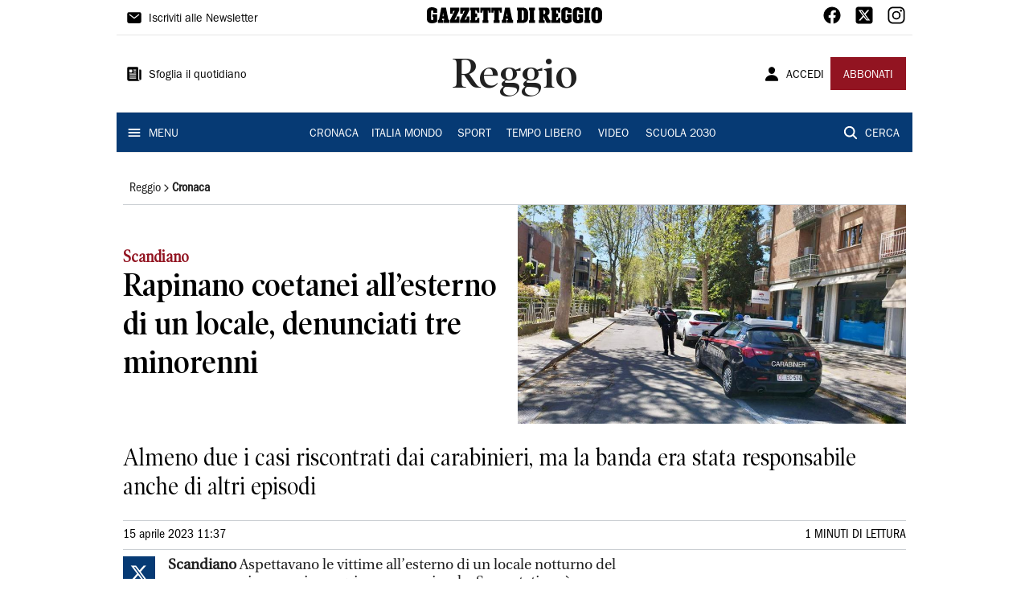

--- FILE ---
content_type: text/html; charset=utf-8
request_url: https://www.gazzettadireggio.it/reggio/cronaca/2023/04/15/news/rapinano-coetanei-all-esterno-di-un-locale-denunciati-tre-minorenni-1.100283704
body_size: 12051
content:
<!DOCTYPE html><html lang="it"><head><meta charSet="utf-8"/><title>Rapinano coetanei all’esterno di un locale, denunciati tre minorenni - Gazzetta di Reggio</title><meta name="description" content="Almeno due i casi riscontrati dai carabinieri, ma la banda era stata responsabile anche di altri episodi"/><link rel="canonical" href="https://www.gazzettadireggio.it/reggio/cronaca/2023/04/15/news/rapinano-coetanei-all-esterno-di-un-locale-denunciati-tre-minorenni-1.100283704"/><meta name="viewport" content="width=device-width, initial-scale=1"/><meta name="theme-color" content="#000000"/><meta property="og:site_name" content="Gazzetta di Reggio"/><meta property="og:type" content="article"/><meta property="og:title" content="Rapinano coetanei all’esterno di un locale, denunciati tre minorenni"/><meta property="og:description" content="Almeno due i casi riscontrati dai carabinieri, ma la banda era stata responsabile anche di altri episodi"/><meta property="og:image" content="https://api-sites-prd.saegroup.abinsula.com/api/social/image/contentid/policy:1.100283703:1681551434/IMG-20230414-WA0085.jpg"/><meta property="og:url" content="https://www.gazzettadireggio.it/reggio/cronaca/2023/04/15/news/rapinano-coetanei-all-esterno-di-un-locale-denunciati-tre-minorenni-1.100283704"/><meta name="twitter:card" content="summary_large_image"/><meta name="twitter:image" content="https://api-sites-prd.saegroup.abinsula.com/api/social/image/contentid/policy:1.100283703:1681551434/IMG-20230414-WA0085.jpg"/><meta name="twitter:site" content="@gazzettaReggioE"/><meta name="twitter:title" content="Rapinano coetanei all’esterno di un locale, denunciati tre minorenni Gazzetta di Reggio"/><meta name="twitter:description" content="Almeno due i casi riscontrati dai carabinieri, ma la banda era stata responsabile anche di altri episodi"/><meta name="twitter:url" content="https://www.gazzettadireggio.it/reggio/cronaca/2023/04/15/news/rapinano-coetanei-all-esterno-di-un-locale-denunciati-tre-minorenni-1.100283704"/><script type="application/ld+json">{"@context":"https://schema.org","@type":"Article","mainEntityOfPage":{"@type":"WebPage","@id":"https://www.gazzettadireggio.it/reggio/cronaca/2023/04/15/news/rapinano-coetanei-all-esterno-di-un-locale-denunciati-tre-minorenni-1.100283704"},"headline":"Rapinano coetanei all’esterno di un locale, denunciati tre minorenni","description":"Almeno due i casi riscontrati dai carabinieri, ma la banda era stata responsabile anche di altri episodi","image":"https://api-sites-prd.saegroup.abinsula.com/api/social/image/contentid/policy:1.100283703:1681551434/IMG-20230414-WA0085.jpg","author":{"@type":"Person","name":"Redazione Gazzetta di Reggio"},"publisher":{"@type":"Organization","name":"Gazzetta di Reggio","logo":{"@type":"ImageObject","url":"https://www.gazzettadireggio.it/favicon/android-chrome-192x192.png"}},"datePublished":"2023-04-15T09:37:15Z","dateModified":"2023-04-15T09:37:15Z","isAccessibleForFree":true}</script><meta name="tags" content=""/><meta name="type" content=""/><link rel="preload" as="image" imageSrcSet="https://api-sites-prd.saegroup.abinsula.com/api/media/image/contentid/policy:1.100283703:1681551434/IMG-20230414-WA0085.jpg?f=detail_558&amp;h=720&amp;w=1280&amp;$p$f$h$w=dda0dc8 640w, https://api-sites-prd.saegroup.abinsula.com/api/media/image/contentid/policy:1.100283703:1681551434/IMG-20230414-WA0085.jpg?f=detail_558&amp;h=720&amp;w=1280&amp;$p$f$h$w=dda0dc8 750w, https://api-sites-prd.saegroup.abinsula.com/api/media/image/contentid/policy:1.100283703:1681551434/IMG-20230414-WA0085.jpg?f=detail_558&amp;h=720&amp;w=1280&amp;$p$f$h$w=dda0dc8 828w, https://api-sites-prd.saegroup.abinsula.com/api/media/image/contentid/policy:1.100283703:1681551434/IMG-20230414-WA0085.jpg?f=detail_558&amp;h=720&amp;w=1280&amp;$p$f$h$w=dda0dc8 1080w, https://api-sites-prd.saegroup.abinsula.com/api/media/image/contentid/policy:1.100283703:1681551434/IMG-20230414-WA0085.jpg?f=detail_558&amp;h=720&amp;w=1280&amp;$p$f$h$w=dda0dc8 1200w, https://api-sites-prd.saegroup.abinsula.com/api/media/image/contentid/policy:1.100283703:1681551434/IMG-20230414-WA0085.jpg?f=detail_558&amp;h=720&amp;w=1280&amp;$p$f$h$w=dda0dc8 1920w, https://api-sites-prd.saegroup.abinsula.com/api/media/image/contentid/policy:1.100283703:1681551434/IMG-20230414-WA0085.jpg?f=detail_558&amp;h=720&amp;w=1280&amp;$p$f$h$w=dda0dc8 2048w, https://api-sites-prd.saegroup.abinsula.com/api/media/image/contentid/policy:1.100283703:1681551434/IMG-20230414-WA0085.jpg?f=detail_558&amp;h=720&amp;w=1280&amp;$p$f$h$w=dda0dc8 3840w" imageSizes="100vw"/><meta name="next-head-count" content="22"/><link rel="dns-prefetch" href="https://api-sites-prd.saegroup.abinsula.com"/><link rel="dns-prefetch" href="http://cdn.iubenda.com"/><link rel="preload" href="/fonts/Utopia/Utopia-Regular.otf" as="font" type="font/otf" crossorigin="anonymous"/><link rel="preload" href="/fonts/ITCFranklinGothicStd/ITCFranklinGothicStd-Book.otf" as="font" type="font/otf" crossorigin="anonymous"/><link rel="preload" href="/fonts/ITCFranklinGothicStd/ITC_Franklin_Gothic_Book_Condensed.otf" as="font" type="font/otf" crossorigin="anonymous"/><link rel="preload" href="/fonts/PoynterOldstyleDisplay/PoynterOldstyleDisplay-SemiBold.ttf" as="font" type="font/ttf" crossorigin="anonymous"/><link rel="preload" href="/fonts/PoynterOldstyleDisplay/PoynterOldstyleDisplay-NarRoman.ttf" as="font" type="font/ttf" crossorigin="anonymous"/><link rel="preload" href="/fonts/PoynterOldstyleDisplay/PoynterOldstyleDisplay-NarSemiBd.ttf" as="font" type="font/ttf" crossorigin="anonymous"/><link rel="preload" href="/fonts/PoynterOldstyleDisplay/PoynterOldstyleDisplay-NarBold.ttf" as="font" type="font/ttf" crossorigin="anonymous"/><link rel="preload" as="style" href="https://assets.evolutionadv.it/gazzettadireggio_it/gazzettadireggio_it_CLS.css"/><link rel="preload" as="style" href="/vendor/cls.css"/><meta name="theme-color" content="#063A74"/><link rel="shortcut icon" href="/favicon/favicon.ico"/><link rel="apple-touch-icon" sizes="180x180" href="/favicon/apple-touch-icon.png"/><link rel="icon" type="image/png" sizes="32x32" href="/favicon/favicon-32x32.png"/><link rel="icon" type="image/png" sizes="16x16" href="/favicon/favicon-16x16.png"/><link rel="manifest" href="/favicon/site.webmanifest"/><link rel="manifest" href="/favicon/browserconfig.xml"/><meta name="msapplication-TileColor" content="#da532c"/><meta name="theme-color" content="#ffffff"/><meta name="next-font-preconnect"/><link rel="preload" href="/_next/static/css/d012f1ba6bf572db.css" as="style"/><link rel="stylesheet" href="/_next/static/css/d012f1ba6bf572db.css" data-n-g=""/><noscript data-n-css=""></noscript><script defer="" nomodule="" src="/_next/static/chunks/polyfills-5cd94c89d3acac5f.js"></script><script defer="" src="/_next/static/chunks/c7773329.c315a112812126f7.js"></script><script defer="" src="/_next/static/chunks/7739-330e63c538651960.js"></script><script defer="" src="/_next/static/chunks/4257-41167747ae19b385.js"></script><script defer="" src="/_next/static/chunks/1264-7a70b19481011be2.js"></script><script defer="" src="/_next/static/chunks/3500.0f404e128aaf0425.js"></script><script defer="" src="/_next/static/chunks/4860.7d2b5f2493af63ea.js"></script><script defer="" src="/_next/static/chunks/8230.6f15d59604e3456b.js"></script><script defer="" src="/_next/static/chunks/7525-e415a64225f7ae98.js"></script><script defer="" src="/_next/static/chunks/2349-b3aeee4d8ee2f532.js"></script><script defer="" src="/_next/static/chunks/4312-6e10f9c0fec0db01.js"></script><script defer="" src="/_next/static/chunks/9669-49abdba803541e70.js"></script><script defer="" src="/_next/static/chunks/7875-6c375dcd0a4bcd72.js"></script><script defer="" src="/_next/static/chunks/6066-a0458d85fa319e59.js"></script><script defer="" src="/_next/static/chunks/7720-e2185539e45b32ae.js"></script><script defer="" src="/_next/static/chunks/5561-e22ee84512fff7ad.js"></script><script defer="" src="/_next/static/chunks/2811-0744311c6adb6f49.js"></script><script defer="" src="/_next/static/chunks/9273-9193af561760cc1b.js"></script><script defer="" src="/_next/static/chunks/8136-f1f6a1714e3d4cd9.js"></script><script defer="" src="/_next/static/chunks/2740-bf827872cca7544f.js"></script><script defer="" src="/_next/static/chunks/5145.794097ea7f9e734e.js"></script><script defer="" src="/_next/static/chunks/8547.7a242ce3a7945cde.js"></script><script src="/_next/static/chunks/webpack-359a634fdc4ae30b.js" defer=""></script><script src="/_next/static/chunks/framework-9cf46cf0fe8d1146.js" defer=""></script><script src="/_next/static/chunks/main-d07e08b5bb7411a4.js" defer=""></script><script src="/_next/static/chunks/pages/_app-5446ce527928c0ec.js" defer=""></script><script src="/_next/static/chunks/pages/%5Bedition%5D/%5Bsection%5D/%5B...slug%5D-3a1a70976354bb70.js" defer=""></script><script src="/_next/static/a1dURRfQvhkukmaXIuzlH/_buildManifest.js" defer=""></script><script src="/_next/static/a1dURRfQvhkukmaXIuzlH/_ssgManifest.js" defer=""></script><script src="/_next/static/a1dURRfQvhkukmaXIuzlH/_middlewareManifest.js" defer=""></script></head><body><div id="__next"><div id="adv-Position3"></div><div id="adv-Top"></div><style data-emotion="css 4niht">.css-4niht{width:100%;margin-left:auto;box-sizing:border-box;margin-right:auto;display:block;background-color:#ffffff;}@media (min-width:990px){.css-4niht{max-width:990px;}}</style><header class="MuiContainer-root MuiContainer-maxWidthLg MuiContainer-disableGutters css-4niht"><h1 style="margin:0;height:1px;width:1px;position:absolute;clip:rect(0,0,0,0);overflow:hidden">Gazzetta di Reggio</h1><style data-emotion="css gmrggp">.css-gmrggp{display:-webkit-box;display:-webkit-flex;display:-ms-flexbox;display:flex;-webkit-flex-direction:row;-ms-flex-direction:row;flex-direction:row;-webkit-align-items:center;-webkit-box-align:center;-ms-flex-align:center;align-items:center;border-bottom:1px solid;border-color:#e6e6e6;-webkit-box-flex-wrap:wrap;-webkit-flex-wrap:wrap;-ms-flex-wrap:wrap;flex-wrap:wrap;height:44px;padding-left:8px;padding-right:8px;}</style><div class="MuiStack-root css-gmrggp"><style data-emotion="css dintrd">.css-dintrd{width:25%;-webkit-box-pack:start;-ms-flex-pack:start;-webkit-justify-content:flex-start;justify-content:flex-start;-webkit-align-items:center;-webkit-box-align:center;-ms-flex-align:center;align-items:center;display:-webkit-box;display:-webkit-flex;display:-ms-flexbox;display:flex;}</style><div class="MuiBox-root css-dintrd"><style data-emotion="css os8vzk">.css-os8vzk{font-family:ITCFranklinGothicStd-Book,Franklin_Gothic_Book,PoynterOldstyleDisplay-SemiBold,PoynterOldstyleDisplay-NarSemiBd,PoynterOldstyleDisplay-NarRoman,PoynterOldstyleDisplay-NarBold,Utopia-Regular;font-weight:500;font-size:0.875rem;line-height:1.75;text-transform:uppercase;min-width:64px;padding:6px 8px;border-radius:4px;-webkit-transition:background-color 250ms cubic-bezier(0.4, 0, 0.2, 1) 0ms,box-shadow 250ms cubic-bezier(0.4, 0, 0.2, 1) 0ms,border-color 250ms cubic-bezier(0.4, 0, 0.2, 1) 0ms,color 250ms cubic-bezier(0.4, 0, 0.2, 1) 0ms;transition:background-color 250ms cubic-bezier(0.4, 0, 0.2, 1) 0ms,box-shadow 250ms cubic-bezier(0.4, 0, 0.2, 1) 0ms,border-color 250ms cubic-bezier(0.4, 0, 0.2, 1) 0ms,color 250ms cubic-bezier(0.4, 0, 0.2, 1) 0ms;color:#000000;box-shadow:none;font-family:ITCFranklinGothicStd-Book;border-radius:0;}.css-os8vzk:hover{-webkit-text-decoration:none;text-decoration:none;background-color:rgba(0, 0, 0, 0.04);}@media (hover: none){.css-os8vzk:hover{background-color:transparent;}}.css-os8vzk.Mui-disabled{color:rgba(0, 0, 0, 0.26);}.css-os8vzk:hover{box-shadow:none;}.css-os8vzk.Mui-focusVisible{box-shadow:none;}.css-os8vzk:active{box-shadow:none;}.css-os8vzk.Mui-disabled{box-shadow:none;}</style><style data-emotion="css cwwmzq">.css-cwwmzq{display:-webkit-inline-box;display:-webkit-inline-flex;display:-ms-inline-flexbox;display:inline-flex;-webkit-align-items:center;-webkit-box-align:center;-ms-flex-align:center;align-items:center;-webkit-box-pack:center;-ms-flex-pack:center;-webkit-justify-content:center;justify-content:center;position:relative;box-sizing:border-box;-webkit-tap-highlight-color:transparent;background-color:transparent;outline:0;border:0;margin:0;border-radius:0;padding:0;cursor:pointer;-webkit-user-select:none;-moz-user-select:none;-ms-user-select:none;user-select:none;vertical-align:middle;-moz-appearance:none;-webkit-appearance:none;-webkit-text-decoration:none;text-decoration:none;color:inherit;font-family:ITCFranklinGothicStd-Book,Franklin_Gothic_Book,PoynterOldstyleDisplay-SemiBold,PoynterOldstyleDisplay-NarSemiBd,PoynterOldstyleDisplay-NarRoman,PoynterOldstyleDisplay-NarBold,Utopia-Regular;font-weight:500;font-size:0.875rem;line-height:1.75;text-transform:uppercase;min-width:64px;padding:6px 8px;border-radius:4px;-webkit-transition:background-color 250ms cubic-bezier(0.4, 0, 0.2, 1) 0ms,box-shadow 250ms cubic-bezier(0.4, 0, 0.2, 1) 0ms,border-color 250ms cubic-bezier(0.4, 0, 0.2, 1) 0ms,color 250ms cubic-bezier(0.4, 0, 0.2, 1) 0ms;transition:background-color 250ms cubic-bezier(0.4, 0, 0.2, 1) 0ms,box-shadow 250ms cubic-bezier(0.4, 0, 0.2, 1) 0ms,border-color 250ms cubic-bezier(0.4, 0, 0.2, 1) 0ms,color 250ms cubic-bezier(0.4, 0, 0.2, 1) 0ms;color:#000000;box-shadow:none;font-family:ITCFranklinGothicStd-Book;border-radius:0;}.css-cwwmzq::-moz-focus-inner{border-style:none;}.css-cwwmzq.Mui-disabled{pointer-events:none;cursor:default;}@media print{.css-cwwmzq{-webkit-print-color-adjust:exact;color-adjust:exact;}}.css-cwwmzq:hover{-webkit-text-decoration:none;text-decoration:none;background-color:rgba(0, 0, 0, 0.04);}@media (hover: none){.css-cwwmzq:hover{background-color:transparent;}}.css-cwwmzq.Mui-disabled{color:rgba(0, 0, 0, 0.26);}.css-cwwmzq:hover{box-shadow:none;}.css-cwwmzq.Mui-focusVisible{box-shadow:none;}.css-cwwmzq:active{box-shadow:none;}.css-cwwmzq.Mui-disabled{box-shadow:none;}</style><button class="MuiButtonBase-root MuiButton-root MuiButton-text MuiButton-textBlack MuiButton-sizeMedium MuiButton-textSizeMedium MuiButton-disableElevation MuiButton-root MuiButton-text MuiButton-textBlack MuiButton-sizeMedium MuiButton-textSizeMedium MuiButton-disableElevation css-cwwmzq" tabindex="0" type="button"><style data-emotion="css 1l6c7y9">.css-1l6c7y9{display:inherit;margin-right:8px;margin-left:-4px;}.css-1l6c7y9>*:nth-of-type(1){font-size:20px;}</style><span class="MuiButton-startIcon MuiButton-iconSizeMedium css-1l6c7y9"><svg stroke="currentColor" fill="currentColor" stroke-width="0" viewBox="0 0 512 512" height="1em" width="1em" xmlns="http://www.w3.org/2000/svg"><path d="M424 80H88a56.06 56.06 0 00-56 56v240a56.06 56.06 0 0056 56h336a56.06 56.06 0 0056-56V136a56.06 56.06 0 00-56-56zm-14.18 92.63l-144 112a16 16 0 01-19.64 0l-144-112a16 16 0 1119.64-25.26L256 251.73l134.18-104.36a16 16 0 0119.64 25.26z"></path></svg></span><style data-emotion="css 4md08z">.css-4md08z{margin:0;font-family:ITCFranklinGothicStd-Book,Franklin_Gothic_Book,PoynterOldstyleDisplay-SemiBold,PoynterOldstyleDisplay-NarSemiBd,PoynterOldstyleDisplay-NarRoman,PoynterOldstyleDisplay-NarBold,Utopia-Regular;font-weight:500;font-size:0.875rem;line-height:1.75;text-transform:uppercase;font-family:PoynterOldstyleDisplay-NarRoman;margin-bottom:0px;margin-top:5px;font-family:ITCFranklinGothicStd-Book;text-transform:none;-webkit-text-decoration:none;text-decoration:none;}</style><a class="MuiTypography-root MuiTypography-button css-4md08z" href="https://paywall-crm-prd.saegroup.abinsula.com/gazzetta-di-reggio/newsletters">Iscriviti alle Newsletter</a></button></div><style data-emotion="css o0q02a">.css-o0q02a{width:50%;-webkit-box-pack:center;-ms-flex-pack:center;-webkit-justify-content:center;justify-content:center;-webkit-align-items:center;-webkit-box-align:center;-ms-flex-align:center;align-items:center;display:-webkit-box;display:-webkit-flex;display:-ms-flexbox;display:flex;}</style><div class="MuiBox-root css-o0q02a"><a style="text-decoration:none" href="https://www.gazzettadireggio.it" target="_self"></a></div><style data-emotion="css 1axztkq">.css-1axztkq{width:25%;-webkit-box-pack:end;-ms-flex-pack:end;-webkit-justify-content:flex-end;justify-content:flex-end;-webkit-align-items:center;-webkit-box-align:center;-ms-flex-align:center;align-items:center;display:-webkit-box;display:-webkit-flex;display:-ms-flexbox;display:flex;}</style><div class="MuiBox-root css-1axztkq"><style data-emotion="css 1t62lt9">.css-1t62lt9{display:-webkit-box;display:-webkit-flex;display:-ms-flexbox;display:flex;-webkit-flex-direction:row;-ms-flex-direction:row;flex-direction:row;}.css-1t62lt9>:not(style)+:not(style){margin:0;margin-left:16px;}</style><div class="MuiStack-root css-1t62lt9"><a style="text-decoration:none" href="https://www.facebook.com/gazzettadireggio" target="_self"><svg stroke="currentColor" fill="currentColor" stroke-width="0" viewBox="0 0 512 512" color="black" font-size="24" style="color:black" height="1em" width="1em" xmlns="http://www.w3.org/2000/svg"><path fill-rule="evenodd" d="M480 257.35c0-123.7-100.3-224-224-224s-224 100.3-224 224c0 111.8 81.9 204.47 189 221.29V322.12h-56.89v-64.77H221V208c0-56.13 33.45-87.16 84.61-87.16 24.51 0 50.15 4.38 50.15 4.38v55.13H327.5c-27.81 0-36.51 17.26-36.51 35v42h62.12l-9.92 64.77H291v156.54c107.1-16.81 189-109.48 189-221.31z"></path></svg></a><a style="text-decoration:none" href="https://twitter.com/gazzettaReggioE" target="_self"><svg stroke="currentColor" fill="currentColor" stroke-width="0" viewBox="0 0 448 512" color="black" font-size="24" style="color:black" height="1em" width="1em" xmlns="http://www.w3.org/2000/svg"><path d="M64 32C28.7 32 0 60.7 0 96V416c0 35.3 28.7 64 64 64H384c35.3 0 64-28.7 64-64V96c0-35.3-28.7-64-64-64H64zm297.1 84L257.3 234.6 379.4 396H283.8L209 298.1 123.3 396H75.8l111-126.9L69.7 116h98l67.7 89.5L313.6 116h47.5zM323.3 367.6L153.4 142.9H125.1L296.9 367.6h26.3z"></path></svg></a><a style="text-decoration:none" href="https://www.instagram.com/gazzetta_re/" target="_self"><svg stroke="currentColor" fill="currentColor" stroke-width="0" viewBox="0 0 512 512" color="black" font-size="24" style="color:black" height="1em" width="1em" xmlns="http://www.w3.org/2000/svg"><path d="M349.33 69.33a93.62 93.62 0 0193.34 93.34v186.66a93.62 93.62 0 01-93.34 93.34H162.67a93.62 93.62 0 01-93.34-93.34V162.67a93.62 93.62 0 0193.34-93.34h186.66m0-37.33H162.67C90.8 32 32 90.8 32 162.67v186.66C32 421.2 90.8 480 162.67 480h186.66C421.2 480 480 421.2 480 349.33V162.67C480 90.8 421.2 32 349.33 32z"></path><path d="M377.33 162.67a28 28 0 1128-28 27.94 27.94 0 01-28 28zM256 181.33A74.67 74.67 0 11181.33 256 74.75 74.75 0 01256 181.33m0-37.33a112 112 0 10112 112 112 112 0 00-112-112z"></path></svg></a></div></div></div><style data-emotion="css kk4ivl">.css-kk4ivl{display:-webkit-box;display:-webkit-flex;display:-ms-flexbox;display:flex;-webkit-flex-direction:row;-ms-flex-direction:row;flex-direction:row;-webkit-align-items:center;-webkit-box-align:center;-ms-flex-align:center;align-items:center;border-bottom:1px solid;border-color:#e6e6e6;height:96px;padding-left:8px;padding-right:8px;}</style><div class="MuiStack-root css-kk4ivl"><div class="MuiBox-root css-dintrd"><button class="MuiButtonBase-root MuiButton-root MuiButton-text MuiButton-textBlack MuiButton-sizeMedium MuiButton-textSizeMedium MuiButton-disableElevation MuiButton-root MuiButton-text MuiButton-textBlack MuiButton-sizeMedium MuiButton-textSizeMedium MuiButton-disableElevation css-cwwmzq" tabindex="0" type="button"><span class="MuiButton-startIcon MuiButton-iconSizeMedium css-1l6c7y9"><svg stroke="currentColor" fill="currentColor" stroke-width="0" viewBox="0 0 512 512" height="1em" width="1em" xmlns="http://www.w3.org/2000/svg"><path d="M439.91 112h-23.82a.09.09 0 00-.09.09V416a32 32 0 0032 32 32 32 0 0032-32V152.09A40.09 40.09 0 00439.91 112z"></path><path d="M384 416V72a40 40 0 00-40-40H72a40 40 0 00-40 40v352a56 56 0 0056 56h342.85a1.14 1.14 0 001.15-1.15 1.14 1.14 0 00-.85-1.1A64.11 64.11 0 01384 416zM96 128a16 16 0 0116-16h64a16 16 0 0116 16v64a16 16 0 01-16 16h-64a16 16 0 01-16-16zm208 272H112.45c-8.61 0-16-6.62-16.43-15.23A16 16 0 01112 368h191.55c8.61 0 16 6.62 16.43 15.23A16 16 0 01304 400zm0-64H112.45c-8.61 0-16-6.62-16.43-15.23A16 16 0 01112 304h191.55c8.61 0 16 6.62 16.43 15.23A16 16 0 01304 336zm0-64H112.45c-8.61 0-16-6.62-16.43-15.23A16 16 0 01112 240h191.55c8.61 0 16 6.62 16.43 15.23A16 16 0 01304 272zm0-64h-63.55c-8.61 0-16-6.62-16.43-15.23A16 16 0 01240 176h63.55c8.61 0 16 6.62 16.43 15.23A16 16 0 01304 208zm0-64h-63.55c-8.61 0-16-6.62-16.43-15.23A16 16 0 01240 112h63.55c8.61 0 16 6.62 16.43 15.23A16 16 0 01304 144z"></path></svg></span><a class="MuiTypography-root MuiTypography-button css-4md08z" href="https://webreader-prd.saegroup.abinsula.com/LGDR">Sfoglia il quotidiano</a></button></div><div class="MuiBox-root css-o0q02a"><style data-emotion="css h5w9af">.css-h5w9af{margin:0;font-size:2.0625rem;detail:43px;font-family:ITCFranklinGothicStd-Book,Franklin_Gothic_Book,PoynterOldstyleDisplay-SemiBold,PoynterOldstyleDisplay-NarSemiBd,PoynterOldstyleDisplay-NarRoman,PoynterOldstyleDisplay-NarBold,Utopia-Regular;font-weight:400;line-height:1.167;font-family:PoynterOldstyleDisplay-NarRoman;font-family:PoynterOldstyleDisplay-SemiBold;}@media (min-width:600px){.css-h5w9af{font-size:2.7849rem;}}@media (min-width:900px){.css-h5w9af{font-size:2.9991rem;}}@media (min-width:990px){.css-h5w9af{font-size:3.2134rem;}}</style><h3 class="MuiTypography-root MuiTypography-h3 css-h5w9af">Reggio</h3></div><div class="MuiBox-root css-1axztkq"><style data-emotion="css 1ialerq">.css-1ialerq{display:-webkit-box;display:-webkit-flex;display:-ms-flexbox;display:flex;-webkit-flex-direction:row;-ms-flex-direction:row;flex-direction:row;-webkit-align-items:center;-webkit-box-align:center;-ms-flex-align:center;align-items:center;-webkit-box-pack:justify;-webkit-justify-content:space-between;justify-content:space-between;}</style><div class="MuiStack-root css-1ialerq"><button class="MuiButtonBase-root MuiButton-root MuiButton-text MuiButton-textBlack MuiButton-sizeMedium MuiButton-textSizeMedium MuiButton-disableElevation MuiButton-root MuiButton-text MuiButton-textBlack MuiButton-sizeMedium MuiButton-textSizeMedium MuiButton-disableElevation css-cwwmzq" tabindex="0" type="button"><span class="MuiButton-startIcon MuiButton-iconSizeMedium css-1l6c7y9"><svg stroke="currentColor" fill="currentColor" stroke-width="0" viewBox="0 0 512 512" height="1em" width="1em" xmlns="http://www.w3.org/2000/svg"><path d="M332.64 64.58C313.18 43.57 286 32 256 32c-30.16 0-57.43 11.5-76.8 32.38-19.58 21.11-29.12 49.8-26.88 80.78C156.76 206.28 203.27 256 256 256s99.16-49.71 103.67-110.82c2.27-30.7-7.33-59.33-27.03-80.6zM432 480H80a31 31 0 01-24.2-11.13c-6.5-7.77-9.12-18.38-7.18-29.11C57.06 392.94 83.4 353.61 124.8 326c36.78-24.51 83.37-38 131.2-38s94.42 13.5 131.2 38c41.4 27.6 67.74 66.93 76.18 113.75 1.94 10.73-.68 21.34-7.18 29.11A31 31 0 01432 480z"></path></svg></span><a class="MuiTypography-root MuiTypography-button css-4md08z" href="/api/auth/login?returnTo=/reggio/cronaca/2023/04/15/news/rapinano-coetanei-all-esterno-di-un-locale-denunciati-tre-minorenni-1.100283704">ACCEDI</a></button><style data-emotion="css 1ab13xs">.css-1ab13xs{font-family:ITCFranklinGothicStd-Book,Franklin_Gothic_Book,PoynterOldstyleDisplay-SemiBold,PoynterOldstyleDisplay-NarSemiBd,PoynterOldstyleDisplay-NarRoman,PoynterOldstyleDisplay-NarBold,Utopia-Regular;font-weight:500;font-size:0.875rem;line-height:1.75;text-transform:uppercase;min-width:64px;padding:6px 16px;border-radius:4px;-webkit-transition:background-color 250ms cubic-bezier(0.4, 0, 0.2, 1) 0ms,box-shadow 250ms cubic-bezier(0.4, 0, 0.2, 1) 0ms,border-color 250ms cubic-bezier(0.4, 0, 0.2, 1) 0ms,color 250ms cubic-bezier(0.4, 0, 0.2, 1) 0ms;transition:background-color 250ms cubic-bezier(0.4, 0, 0.2, 1) 0ms,box-shadow 250ms cubic-bezier(0.4, 0, 0.2, 1) 0ms,border-color 250ms cubic-bezier(0.4, 0, 0.2, 1) 0ms,color 250ms cubic-bezier(0.4, 0, 0.2, 1) 0ms;color:#fff;background-color:#921421;box-shadow:0px 3px 1px -2px rgba(0,0,0,0.2),0px 2px 2px 0px rgba(0,0,0,0.14),0px 1px 5px 0px rgba(0,0,0,0.12);box-shadow:none;font-family:ITCFranklinGothicStd-Book;border-radius:0;}.css-1ab13xs:hover{-webkit-text-decoration:none;text-decoration:none;background-color:rgb(102, 14, 23);box-shadow:0px 2px 4px -1px rgba(0,0,0,0.2),0px 4px 5px 0px rgba(0,0,0,0.14),0px 1px 10px 0px rgba(0,0,0,0.12);}@media (hover: none){.css-1ab13xs:hover{background-color:#921421;}}.css-1ab13xs:active{box-shadow:0px 5px 5px -3px rgba(0,0,0,0.2),0px 8px 10px 1px rgba(0,0,0,0.14),0px 3px 14px 2px rgba(0,0,0,0.12);}.css-1ab13xs.Mui-focusVisible{box-shadow:0px 3px 5px -1px rgba(0,0,0,0.2),0px 6px 10px 0px rgba(0,0,0,0.14),0px 1px 18px 0px rgba(0,0,0,0.12);}.css-1ab13xs.Mui-disabled{color:rgba(0, 0, 0, 0.26);box-shadow:none;background-color:rgba(0, 0, 0, 0.12);}.css-1ab13xs:hover{box-shadow:none;}.css-1ab13xs.Mui-focusVisible{box-shadow:none;}.css-1ab13xs:active{box-shadow:none;}.css-1ab13xs.Mui-disabled{box-shadow:none;}</style><style data-emotion="css 8iu28r">.css-8iu28r{display:-webkit-inline-box;display:-webkit-inline-flex;display:-ms-inline-flexbox;display:inline-flex;-webkit-align-items:center;-webkit-box-align:center;-ms-flex-align:center;align-items:center;-webkit-box-pack:center;-ms-flex-pack:center;-webkit-justify-content:center;justify-content:center;position:relative;box-sizing:border-box;-webkit-tap-highlight-color:transparent;background-color:transparent;outline:0;border:0;margin:0;border-radius:0;padding:0;cursor:pointer;-webkit-user-select:none;-moz-user-select:none;-ms-user-select:none;user-select:none;vertical-align:middle;-moz-appearance:none;-webkit-appearance:none;-webkit-text-decoration:none;text-decoration:none;color:inherit;font-family:ITCFranklinGothicStd-Book,Franklin_Gothic_Book,PoynterOldstyleDisplay-SemiBold,PoynterOldstyleDisplay-NarSemiBd,PoynterOldstyleDisplay-NarRoman,PoynterOldstyleDisplay-NarBold,Utopia-Regular;font-weight:500;font-size:0.875rem;line-height:1.75;text-transform:uppercase;min-width:64px;padding:6px 16px;border-radius:4px;-webkit-transition:background-color 250ms cubic-bezier(0.4, 0, 0.2, 1) 0ms,box-shadow 250ms cubic-bezier(0.4, 0, 0.2, 1) 0ms,border-color 250ms cubic-bezier(0.4, 0, 0.2, 1) 0ms,color 250ms cubic-bezier(0.4, 0, 0.2, 1) 0ms;transition:background-color 250ms cubic-bezier(0.4, 0, 0.2, 1) 0ms,box-shadow 250ms cubic-bezier(0.4, 0, 0.2, 1) 0ms,border-color 250ms cubic-bezier(0.4, 0, 0.2, 1) 0ms,color 250ms cubic-bezier(0.4, 0, 0.2, 1) 0ms;color:#fff;background-color:#921421;box-shadow:0px 3px 1px -2px rgba(0,0,0,0.2),0px 2px 2px 0px rgba(0,0,0,0.14),0px 1px 5px 0px rgba(0,0,0,0.12);box-shadow:none;font-family:ITCFranklinGothicStd-Book;border-radius:0;}.css-8iu28r::-moz-focus-inner{border-style:none;}.css-8iu28r.Mui-disabled{pointer-events:none;cursor:default;}@media print{.css-8iu28r{-webkit-print-color-adjust:exact;color-adjust:exact;}}.css-8iu28r:hover{-webkit-text-decoration:none;text-decoration:none;background-color:rgb(102, 14, 23);box-shadow:0px 2px 4px -1px rgba(0,0,0,0.2),0px 4px 5px 0px rgba(0,0,0,0.14),0px 1px 10px 0px rgba(0,0,0,0.12);}@media (hover: none){.css-8iu28r:hover{background-color:#921421;}}.css-8iu28r:active{box-shadow:0px 5px 5px -3px rgba(0,0,0,0.2),0px 8px 10px 1px rgba(0,0,0,0.14),0px 3px 14px 2px rgba(0,0,0,0.12);}.css-8iu28r.Mui-focusVisible{box-shadow:0px 3px 5px -1px rgba(0,0,0,0.2),0px 6px 10px 0px rgba(0,0,0,0.14),0px 1px 18px 0px rgba(0,0,0,0.12);}.css-8iu28r.Mui-disabled{color:rgba(0, 0, 0, 0.26);box-shadow:none;background-color:rgba(0, 0, 0, 0.12);}.css-8iu28r:hover{box-shadow:none;}.css-8iu28r.Mui-focusVisible{box-shadow:none;}.css-8iu28r:active{box-shadow:none;}.css-8iu28r.Mui-disabled{box-shadow:none;}</style><button class="MuiButtonBase-root MuiButton-root MuiButton-contained MuiButton-containedSecondary MuiButton-sizeMedium MuiButton-containedSizeMedium MuiButton-disableElevation MuiButton-root MuiButton-contained MuiButton-containedSecondary MuiButton-sizeMedium MuiButton-containedSizeMedium MuiButton-disableElevation css-8iu28r" tabindex="0" type="button"><a class="MuiTypography-root MuiTypography-button css-4md08z" href="https://paywall-crm-prd.saegroup.abinsula.com/gazzetta-di-reggio/abbonamenti">ABBONATI</a></button></div></div></div><style data-emotion="css 131k5dz">.css-131k5dz{display:-webkit-box;display:-webkit-flex;display:-ms-flexbox;display:flex;-webkit-flex-direction:row;-ms-flex-direction:row;flex-direction:row;-webkit-box-pack:justify;-webkit-justify-content:space-between;justify-content:space-between;-webkit-align-items:center;-webkit-box-align:center;-ms-flex-align:center;align-items:center;border-bottom:1px solid;border-color:#e6e6e6;background-color:#063A74;padding:8px;padding-top:4px;padding-bottom:4px;}</style><nav class="MuiStack-root css-131k5dz"><style data-emotion="css mjijkf">.css-mjijkf{font-family:ITCFranklinGothicStd-Book,Franklin_Gothic_Book,PoynterOldstyleDisplay-SemiBold,PoynterOldstyleDisplay-NarSemiBd,PoynterOldstyleDisplay-NarRoman,PoynterOldstyleDisplay-NarBold,Utopia-Regular;font-weight:500;font-size:0.875rem;line-height:1.75;text-transform:uppercase;min-width:64px;padding:6px 8px;border-radius:4px;-webkit-transition:background-color 250ms cubic-bezier(0.4, 0, 0.2, 1) 0ms,box-shadow 250ms cubic-bezier(0.4, 0, 0.2, 1) 0ms,border-color 250ms cubic-bezier(0.4, 0, 0.2, 1) 0ms,color 250ms cubic-bezier(0.4, 0, 0.2, 1) 0ms;transition:background-color 250ms cubic-bezier(0.4, 0, 0.2, 1) 0ms,box-shadow 250ms cubic-bezier(0.4, 0, 0.2, 1) 0ms,border-color 250ms cubic-bezier(0.4, 0, 0.2, 1) 0ms,color 250ms cubic-bezier(0.4, 0, 0.2, 1) 0ms;color:#ffffff;box-shadow:none;font-family:ITCFranklinGothicStd-Book;border-radius:0;}.css-mjijkf:hover{-webkit-text-decoration:none;text-decoration:none;background-color:rgba(255, 255, 255, 0.04);}@media (hover: none){.css-mjijkf:hover{background-color:transparent;}}.css-mjijkf.Mui-disabled{color:rgba(0, 0, 0, 0.26);}.css-mjijkf:hover{box-shadow:none;}.css-mjijkf.Mui-focusVisible{box-shadow:none;}.css-mjijkf:active{box-shadow:none;}.css-mjijkf.Mui-disabled{box-shadow:none;}</style><style data-emotion="css 1vmsc13">.css-1vmsc13{display:-webkit-inline-box;display:-webkit-inline-flex;display:-ms-inline-flexbox;display:inline-flex;-webkit-align-items:center;-webkit-box-align:center;-ms-flex-align:center;align-items:center;-webkit-box-pack:center;-ms-flex-pack:center;-webkit-justify-content:center;justify-content:center;position:relative;box-sizing:border-box;-webkit-tap-highlight-color:transparent;background-color:transparent;outline:0;border:0;margin:0;border-radius:0;padding:0;cursor:pointer;-webkit-user-select:none;-moz-user-select:none;-ms-user-select:none;user-select:none;vertical-align:middle;-moz-appearance:none;-webkit-appearance:none;-webkit-text-decoration:none;text-decoration:none;color:inherit;font-family:ITCFranklinGothicStd-Book,Franklin_Gothic_Book,PoynterOldstyleDisplay-SemiBold,PoynterOldstyleDisplay-NarSemiBd,PoynterOldstyleDisplay-NarRoman,PoynterOldstyleDisplay-NarBold,Utopia-Regular;font-weight:500;font-size:0.875rem;line-height:1.75;text-transform:uppercase;min-width:64px;padding:6px 8px;border-radius:4px;-webkit-transition:background-color 250ms cubic-bezier(0.4, 0, 0.2, 1) 0ms,box-shadow 250ms cubic-bezier(0.4, 0, 0.2, 1) 0ms,border-color 250ms cubic-bezier(0.4, 0, 0.2, 1) 0ms,color 250ms cubic-bezier(0.4, 0, 0.2, 1) 0ms;transition:background-color 250ms cubic-bezier(0.4, 0, 0.2, 1) 0ms,box-shadow 250ms cubic-bezier(0.4, 0, 0.2, 1) 0ms,border-color 250ms cubic-bezier(0.4, 0, 0.2, 1) 0ms,color 250ms cubic-bezier(0.4, 0, 0.2, 1) 0ms;color:#ffffff;box-shadow:none;font-family:ITCFranklinGothicStd-Book;border-radius:0;}.css-1vmsc13::-moz-focus-inner{border-style:none;}.css-1vmsc13.Mui-disabled{pointer-events:none;cursor:default;}@media print{.css-1vmsc13{-webkit-print-color-adjust:exact;color-adjust:exact;}}.css-1vmsc13:hover{-webkit-text-decoration:none;text-decoration:none;background-color:rgba(255, 255, 255, 0.04);}@media (hover: none){.css-1vmsc13:hover{background-color:transparent;}}.css-1vmsc13.Mui-disabled{color:rgba(0, 0, 0, 0.26);}.css-1vmsc13:hover{box-shadow:none;}.css-1vmsc13.Mui-focusVisible{box-shadow:none;}.css-1vmsc13:active{box-shadow:none;}.css-1vmsc13.Mui-disabled{box-shadow:none;}</style><button class="MuiButtonBase-root MuiButton-root MuiButton-text MuiButton-textWhite MuiButton-sizeMedium MuiButton-textSizeMedium MuiButton-disableElevation MuiButton-root MuiButton-text MuiButton-textWhite MuiButton-sizeMedium MuiButton-textSizeMedium MuiButton-disableElevation css-1vmsc13" tabindex="0" type="button"><span class="MuiButton-startIcon MuiButton-iconSizeMedium css-1l6c7y9"><svg stroke="currentColor" fill="currentColor" stroke-width="0" viewBox="0 0 512 512" height="1em" width="1em" xmlns="http://www.w3.org/2000/svg"><path fill="none" stroke-linecap="round" stroke-miterlimit="10" stroke-width="48" d="M88 152h336M88 256h336M88 360h336"></path></svg></span><style data-emotion="css jihdyu">.css-jihdyu{margin:0;font-family:ITCFranklinGothicStd-Book,Franklin_Gothic_Book,PoynterOldstyleDisplay-SemiBold,PoynterOldstyleDisplay-NarSemiBd,PoynterOldstyleDisplay-NarRoman,PoynterOldstyleDisplay-NarBold,Utopia-Regular;font-weight:500;font-size:0.875rem;line-height:1.75;text-transform:uppercase;font-family:PoynterOldstyleDisplay-NarRoman;margin-bottom:0px;margin-top:5px;font-family:ITCFranklinGothicStd-Book;text-transform:none;}</style><span class="MuiTypography-root MuiTypography-button css-jihdyu">MENU</span></button><style data-emotion="css dk2d2">.css-dk2d2{-webkit-box-flex:1;-webkit-flex-grow:1;-ms-flex-positive:1;flex-grow:1;display:-webkit-box;display:-webkit-flex;display:-ms-flexbox;display:flex;-webkit-box-flex-wrap:wrap;-webkit-flex-wrap:wrap;-ms-flex-wrap:wrap;flex-wrap:wrap;-webkit-box-pack:center;-ms-flex-pack:center;-webkit-justify-content:center;justify-content:center;}</style><div class="MuiBox-root css-dk2d2"><button class="MuiButtonBase-root MuiButton-root MuiButton-text MuiButton-textWhite MuiButton-sizeMedium MuiButton-textSizeMedium MuiButton-disableElevation MuiButton-root MuiButton-text MuiButton-textWhite MuiButton-sizeMedium MuiButton-textSizeMedium MuiButton-disableElevation css-1vmsc13" tabindex="0" type="button"><a class="MuiTypography-root MuiTypography-button css-4md08z" href="/reggio/cronaca">CRONACA</a></button><button class="MuiButtonBase-root MuiButton-root MuiButton-text MuiButton-textWhite MuiButton-sizeMedium MuiButton-textSizeMedium MuiButton-disableElevation MuiButton-root MuiButton-text MuiButton-textWhite MuiButton-sizeMedium MuiButton-textSizeMedium MuiButton-disableElevation css-1vmsc13" tabindex="0" type="button"><a class="MuiTypography-root MuiTypography-button css-4md08z" href="/italia-mondo">ITALIA MONDO</a></button><button class="MuiButtonBase-root MuiButton-root MuiButton-text MuiButton-textWhite MuiButton-sizeMedium MuiButton-textSizeMedium MuiButton-disableElevation MuiButton-root MuiButton-text MuiButton-textWhite MuiButton-sizeMedium MuiButton-textSizeMedium MuiButton-disableElevation css-1vmsc13" tabindex="0" type="button"><a class="MuiTypography-root MuiTypography-button css-4md08z" href="/sport">SPORT</a></button><button class="MuiButtonBase-root MuiButton-root MuiButton-text MuiButton-textWhite MuiButton-sizeMedium MuiButton-textSizeMedium MuiButton-disableElevation MuiButton-root MuiButton-text MuiButton-textWhite MuiButton-sizeMedium MuiButton-textSizeMedium MuiButton-disableElevation css-1vmsc13" tabindex="0" type="button"><a class="MuiTypography-root MuiTypography-button css-4md08z" href="/tempo-libero">TEMPO LIBERO</a></button><button class="MuiButtonBase-root MuiButton-root MuiButton-text MuiButton-textWhite MuiButton-sizeMedium MuiButton-textSizeMedium MuiButton-disableElevation MuiButton-root MuiButton-text MuiButton-textWhite MuiButton-sizeMedium MuiButton-textSizeMedium MuiButton-disableElevation css-1vmsc13" tabindex="0" type="button"><a class="MuiTypography-root MuiTypography-button css-4md08z" href="/video">VIDEO</a></button><button class="MuiButtonBase-root MuiButton-root MuiButton-text MuiButton-textWhite MuiButton-sizeMedium MuiButton-textSizeMedium MuiButton-disableElevation MuiButton-root MuiButton-text MuiButton-textWhite MuiButton-sizeMedium MuiButton-textSizeMedium MuiButton-disableElevation css-1vmsc13" tabindex="0" type="button"><a class="MuiTypography-root MuiTypography-button css-4md08z" href="/speciale/speciale-scuola">SCUOLA 2030</a></button></div><button class="MuiButtonBase-root MuiButton-root MuiButton-text MuiButton-textWhite MuiButton-sizeMedium MuiButton-textSizeMedium MuiButton-disableElevation MuiButton-root MuiButton-text MuiButton-textWhite MuiButton-sizeMedium MuiButton-textSizeMedium MuiButton-disableElevation css-1vmsc13" tabindex="0" type="button"><span class="MuiButton-startIcon MuiButton-iconSizeMedium css-1l6c7y9"><svg stroke="currentColor" fill="currentColor" stroke-width="0" viewBox="0 0 512 512" height="1em" width="1em" xmlns="http://www.w3.org/2000/svg"><path d="M456.69 421.39L362.6 327.3a173.81 173.81 0 0034.84-104.58C397.44 126.38 319.06 48 222.72 48S48 126.38 48 222.72s78.38 174.72 174.72 174.72A173.81 173.81 0 00327.3 362.6l94.09 94.09a25 25 0 0035.3-35.3zM97.92 222.72a124.8 124.8 0 11124.8 124.8 124.95 124.95 0 01-124.8-124.8z"></path></svg></span><a class="MuiTypography-root MuiTypography-button css-4md08z" href="/ricerca?q=">CERCA</a></button></nav><style data-emotion="css h0mue6">.css-h0mue6{display:-webkit-box;display:-webkit-flex;display:-ms-flexbox;display:flex;-webkit-flex-direction:column;-ms-flex-direction:column;flex-direction:column;-webkit-align-items:center;-webkit-box-align:center;-ms-flex-align:center;align-items:center;-webkit-box-pack:center;-ms-flex-pack:center;-webkit-justify-content:center;justify-content:center;padding:8px;}</style><nav class="MuiStack-root css-h0mue6"></nav></header><style data-emotion="css 4niht">.css-4niht{width:100%;margin-left:auto;box-sizing:border-box;margin-right:auto;display:block;background-color:#ffffff;}@media (min-width:990px){.css-4niht{max-width:990px;}}</style><main class="MuiContainer-root MuiContainer-maxWidthLg MuiContainer-disableGutters css-4niht"><div id="adv-TopLeft"></div><style data-emotion="css 1kxe5pk">.css-1kxe5pk{display:-webkit-box;display:-webkit-flex;display:-ms-flexbox;display:flex;-webkit-flex-direction:column;-ms-flex-direction:column;flex-direction:column;padding:8px;}</style><div class="MuiStack-root css-1kxe5pk"><style data-emotion="css-global 1dpuaiw">html{-webkit-font-smoothing:antialiased;-moz-osx-font-smoothing:grayscale;box-sizing:border-box;-webkit-text-size-adjust:100%;}*,*::before,*::after{box-sizing:inherit;}strong,b{font-weight:700;}body{margin:0;color:rgba(0, 0, 0, 0.87);font-family:ITCFranklinGothicStd-Book,Franklin_Gothic_Book,PoynterOldstyleDisplay-SemiBold,PoynterOldstyleDisplay-NarSemiBd,PoynterOldstyleDisplay-NarRoman,PoynterOldstyleDisplay-NarBold,Utopia-Regular;font-weight:400;font-size:1rem;line-height:1.5;background-color:#fff;}@media print{body{background-color:#fff;}}body::backdrop{background-color:#fff;}</style><style data-emotion="css j7qwjs">.css-j7qwjs{display:-webkit-box;display:-webkit-flex;display:-ms-flexbox;display:flex;-webkit-flex-direction:column;-ms-flex-direction:column;flex-direction:column;}</style><div class="MuiStack-root css-j7qwjs"><style data-emotion="css shflh1">.css-shflh1{display:-webkit-box;display:-webkit-flex;display:-ms-flexbox;display:flex;-webkit-flex-direction:row;-ms-flex-direction:row;flex-direction:row;-webkit-align-items:center;-webkit-box-align:center;-ms-flex-align:center;align-items:center;border-bottom:1px solid;border-color:#CBCFD3;padding:8px;}</style><div class="MuiStack-root css-shflh1"><a style="text-decoration:none" href="/reggio/cronaca" target="_self"><style data-emotion="css 956a62">.css-956a62{margin:0;font-family:ITCFranklinGothicStd-Book,Franklin_Gothic_Book,PoynterOldstyleDisplay-SemiBold,PoynterOldstyleDisplay-NarSemiBd,PoynterOldstyleDisplay-NarRoman,PoynterOldstyleDisplay-NarBold,Utopia-Regular;font-weight:400;font-size:1rem;line-height:1.5;font-family:PoynterOldstyleDisplay-NarRoman;text-transform:capitalize;font-family:Franklin_Gothic_Book;font-weight:normal;}</style><p class="MuiTypography-root MuiTypography-body1 css-956a62">reggio</p></a><svg stroke="currentColor" fill="currentColor" stroke-width="0" viewBox="0 0 512 512" style="font-size:14px" height="1em" width="1em" xmlns="http://www.w3.org/2000/svg"><path fill="none" stroke-linecap="round" stroke-linejoin="round" stroke-width="48" d="M184 112l144 144-144 144"></path></svg><a style="text-decoration:none" href="/reggio/cronaca" target="_self"><style data-emotion="css jca7la">.css-jca7la{margin:0;font-family:ITCFranklinGothicStd-Book,Franklin_Gothic_Book,PoynterOldstyleDisplay-SemiBold,PoynterOldstyleDisplay-NarSemiBd,PoynterOldstyleDisplay-NarRoman,PoynterOldstyleDisplay-NarBold,Utopia-Regular;font-weight:400;font-size:1rem;line-height:1.5;font-family:PoynterOldstyleDisplay-NarRoman;text-transform:capitalize;font-family:Franklin_Gothic_Book;font-weight:700;}</style><p class="MuiTypography-root MuiTypography-body1 css-jca7la">cronaca</p></a></div><style data-emotion="css ovnx7g">.css-ovnx7g{display:-webkit-box;display:-webkit-flex;display:-ms-flexbox;display:flex;-webkit-flex-direction:column;-ms-flex-direction:column;flex-direction:column;}.css-ovnx7g>:not(style)+:not(style){margin:0;margin-top:24px;}</style><div class="MuiStack-root css-ovnx7g"><style data-emotion="css 1yjo05o">.css-1yjo05o{display:-webkit-box;display:-webkit-flex;display:-ms-flexbox;display:flex;-webkit-flex-direction:row;-ms-flex-direction:row;flex-direction:row;}.css-1yjo05o>:not(style)+:not(style){margin:0;margin-left:8px;}</style><div class="MuiStack-root css-1yjo05o"><style data-emotion="css 16tg48q">.css-16tg48q{display:-webkit-box;display:-webkit-flex;display:-ms-flexbox;display:flex;-webkit-flex-direction:column;-ms-flex-direction:column;flex-direction:column;width:100%;-webkit-box-pack:center;-ms-flex-pack:center;-webkit-justify-content:center;justify-content:center;}</style><div class="MuiStack-root css-16tg48q"><style data-emotion="css mj7x8g">.css-mj7x8g{color:#921421;padding:0px;margin-block-start:0px;margin-block-end:0px;margin:0px;font-family:PoynterOldstyleDisplay-NarRoman;font-weight:700;font-size:20px;}</style><span class="MuiBox-root css-mj7x8g">Scandiano</span><style data-emotion="css 2ruyj5">.css-2ruyj5{color:#000000;padding:0px;margin-block-start:0px;margin-block-end:0px;margin:0px;font-family:PoynterOldstyleDisplay-NarSemiBd;font-weight:700;font-size:40px;}</style><h2 class="MuiBox-root css-2ruyj5">Rapinano coetanei all’esterno di un locale, denunciati tre minorenni</h2></div><style data-emotion="css 8atqhb">.css-8atqhb{width:100%;}</style><div class="MuiBox-root css-8atqhb"><style data-emotion="css t99ioc">.css-t99ioc{width:100%;position:relative;height:auto;}</style><div class="MuiBox-root css-t99ioc"><span style="box-sizing:border-box;display:block;overflow:hidden;width:initial;height:initial;background:none;opacity:1;border:0;margin:0;padding:0;position:relative"><span style="box-sizing:border-box;display:block;width:initial;height:initial;background:none;opacity:1;border:0;margin:0;padding:0;padding-top:56.25%"></span><img alt="Rapinano coetanei all’esterno di un locale, denunciati tre minorenni" sizes="100vw" srcSet="https://api-sites-prd.saegroup.abinsula.com/api/media/image/contentid/policy:1.100283703:1681551434/IMG-20230414-WA0085.jpg?f=detail_558&amp;h=720&amp;w=1280&amp;$p$f$h$w=dda0dc8 640w, https://api-sites-prd.saegroup.abinsula.com/api/media/image/contentid/policy:1.100283703:1681551434/IMG-20230414-WA0085.jpg?f=detail_558&amp;h=720&amp;w=1280&amp;$p$f$h$w=dda0dc8 750w, https://api-sites-prd.saegroup.abinsula.com/api/media/image/contentid/policy:1.100283703:1681551434/IMG-20230414-WA0085.jpg?f=detail_558&amp;h=720&amp;w=1280&amp;$p$f$h$w=dda0dc8 828w, https://api-sites-prd.saegroup.abinsula.com/api/media/image/contentid/policy:1.100283703:1681551434/IMG-20230414-WA0085.jpg?f=detail_558&amp;h=720&amp;w=1280&amp;$p$f$h$w=dda0dc8 1080w, https://api-sites-prd.saegroup.abinsula.com/api/media/image/contentid/policy:1.100283703:1681551434/IMG-20230414-WA0085.jpg?f=detail_558&amp;h=720&amp;w=1280&amp;$p$f$h$w=dda0dc8 1200w, https://api-sites-prd.saegroup.abinsula.com/api/media/image/contentid/policy:1.100283703:1681551434/IMG-20230414-WA0085.jpg?f=detail_558&amp;h=720&amp;w=1280&amp;$p$f$h$w=dda0dc8 1920w, https://api-sites-prd.saegroup.abinsula.com/api/media/image/contentid/policy:1.100283703:1681551434/IMG-20230414-WA0085.jpg?f=detail_558&amp;h=720&amp;w=1280&amp;$p$f$h$w=dda0dc8 2048w, https://api-sites-prd.saegroup.abinsula.com/api/media/image/contentid/policy:1.100283703:1681551434/IMG-20230414-WA0085.jpg?f=detail_558&amp;h=720&amp;w=1280&amp;$p$f$h$w=dda0dc8 3840w" src="https://api-sites-prd.saegroup.abinsula.com/api/media/image/contentid/policy:1.100283703:1681551434/IMG-20230414-WA0085.jpg?f=detail_558&amp;h=720&amp;w=1280&amp;$p$f$h$w=dda0dc8" decoding="async" data-nimg="responsive" style="background-color:#CBCFD3;position:absolute;top:0;left:0;bottom:0;right:0;box-sizing:border-box;padding:0;border:none;margin:auto;display:block;width:0;height:0;min-width:100%;max-width:100%;min-height:100%;max-height:100%;object-fit:contain"/></span></div></div></div><style data-emotion="css it706k">.css-it706k{color:#000000;padding:0px;margin-block-start:0px;margin-block-end:0px;margin:0px;font-family:PoynterOldstyleDisplay-NarRoman;font-weight:normal;font-size:30px;}</style><h3 class="MuiBox-root css-it706k">Almeno due i casi riscontrati dai carabinieri, ma la banda era stata responsabile anche di altri episodi</h3><style data-emotion="css 1jotb21">.css-1jotb21{display:-webkit-box;display:-webkit-flex;display:-ms-flexbox;display:flex;-webkit-flex-direction:row;-ms-flex-direction:row;flex-direction:row;-webkit-box-pack:justify;-webkit-justify-content:space-between;justify-content:space-between;border-top:1px solid;border-bottom:1px solid;padding-top:8px;padding-bottom:8px;border-color:#CBCFD3;}</style><div class="MuiStack-root css-1jotb21"><style data-emotion="css 1bzvma">.css-1bzvma{color:#000000;padding:0px;margin-block-start:0px;margin-block-end:0px;margin:0px;font-family:Franklin_Gothic_Book;font-weight:normal;font-size:16px;}</style><time class="MuiBox-root css-1bzvma">15 aprile 2023 11:37</time><span class="MuiBox-root css-1bzvma">1 MINUTI DI LETTURA</span></div></div><style data-emotion="css 5fy2dh">.css-5fy2dh{display:-webkit-box;display:-webkit-flex;display:-ms-flexbox;display:flex;-webkit-flex-direction:row;-ms-flex-direction:row;flex-direction:row;margin-top:8px;}.css-5fy2dh>:not(style)+:not(style){margin:0;margin-left:16px;}</style><div class="MuiStack-root css-5fy2dh"><style data-emotion="css 4veapj">.css-4veapj{display:-webkit-box;display:-webkit-flex;display:-ms-flexbox;display:flex;-webkit-flex-direction:column;-ms-flex-direction:column;flex-direction:column;width:4.166666666666666%;position:-webkit-sticky;position:sticky;top:10px;-webkit-align-self:flex-start;-ms-flex-item-align:flex-start;align-self:flex-start;}</style><div class="MuiStack-root css-4veapj"><style data-emotion="css 1ykf6u4">.css-1ykf6u4{display:-webkit-box;display:-webkit-flex;display:-ms-flexbox;display:flex;-webkit-flex-direction:column;-ms-flex-direction:column;flex-direction:column;width:100%;height:248px;-webkit-align-items:flex-start;-webkit-box-align:flex-start;-ms-flex-align:flex-start;align-items:flex-start;-webkit-box-pack:justify;-webkit-justify-content:space-between;justify-content:space-between;}.css-1ykf6u4>:not(style)+:not(style){margin:0;margin-top:4px;}</style><div class="MuiStack-root css-1ykf6u4"><button class="react-share__ShareButton" style="background-color:transparent;border:none;padding:0;font:inherit;color:inherit;cursor:pointer"><svg viewBox="0 0 64 64" width="40" height="40"><rect width="64" height="64" rx="0" ry="0" fill="#000000" style="fill:#063A74"></rect><path d="M 41.116 18.375 h 4.962 l -10.8405 12.39 l 12.753 16.86 H 38.005 l -7.821 -10.2255 L 21.235 47.625 H 16.27 l 11.595 -13.2525 L 15.631 18.375 H 25.87 l 7.0695 9.3465 z m -1.7415 26.28 h 2.7495 L 24.376 21.189 H 21.4255 z" fill="white"></path></svg></button><style data-emotion="css 9lq58s">.css-9lq58s{margin:0;-webkit-flex-shrink:0;-ms-flex-negative:0;flex-shrink:0;border-width:0;border-style:solid;border-bottom-width:0;height:auto;border-right-width:thin;-webkit-align-self:stretch;-ms-flex-item-align:stretch;align-self:stretch;color:#ffffff;}.css-9lq58s borderColor{main:#CBCFD3;secondary:#8c8e91;}</style><hr class="MuiDivider-root MuiDivider-fullWidth MuiDivider-vertical MuiDivider-flexItem css-9lq58s"/><button quote="Rapinano coetanei all’esterno di un locale, denunciati tre minorenni" class="react-share__ShareButton" style="background-color:transparent;border:none;padding:0;font:inherit;color:inherit;cursor:pointer"><svg viewBox="0 0 64 64" width="40" height="40"><rect width="64" height="64" rx="0" ry="0" fill="#0965FE" style="fill:#063A74"></rect><path d="M34.1,47V33.3h4.6l0.7-5.3h-5.3v-3.4c0-1.5,0.4-2.6,2.6-2.6l2.8,0v-4.8c-0.5-0.1-2.2-0.2-4.1-0.2 c-4.1,0-6.9,2.5-6.9,7V28H24v5.3h4.6V47H34.1z" fill="white"></path></svg></button><hr class="MuiDivider-root MuiDivider-fullWidth MuiDivider-vertical MuiDivider-flexItem css-9lq58s"/><button class="react-share__ShareButton" style="background-color:transparent;border:none;padding:0;font:inherit;color:inherit;cursor:pointer"><svg viewBox="0 0 64 64" width="40" height="40"><rect width="64" height="64" rx="0" ry="0" fill="#7f7f7f" style="fill:#063A74"></rect><path d="M17,22v20h30V22H17z M41.1,25L32,32.1L22.9,25H41.1z M20,39V26.6l12,9.3l12-9.3V39H20z" fill="white"></path></svg></button><hr class="MuiDivider-root MuiDivider-fullWidth MuiDivider-vertical MuiDivider-flexItem css-9lq58s"/><style data-emotion="css u2dpu9">.css-u2dpu9{text-align:center;-webkit-flex:0 0 auto;-ms-flex:0 0 auto;flex:0 0 auto;font-size:1.5rem;padding:8px;border-radius:50%;overflow:visible;color:rgba(0, 0, 0, 0.54);-webkit-transition:background-color 150ms cubic-bezier(0.4, 0, 0.2, 1) 0ms;transition:background-color 150ms cubic-bezier(0.4, 0, 0.2, 1) 0ms;border-radius:0;background-color:#063A74;height:40px;width:40px;}.css-u2dpu9.Mui-disabled{background-color:transparent;color:rgba(0, 0, 0, 0.26);}</style><style data-emotion="css 1gejgtz">.css-1gejgtz{display:-webkit-inline-box;display:-webkit-inline-flex;display:-ms-inline-flexbox;display:inline-flex;-webkit-align-items:center;-webkit-box-align:center;-ms-flex-align:center;align-items:center;-webkit-box-pack:center;-ms-flex-pack:center;-webkit-justify-content:center;justify-content:center;position:relative;box-sizing:border-box;-webkit-tap-highlight-color:transparent;background-color:transparent;outline:0;border:0;margin:0;border-radius:0;padding:0;cursor:pointer;-webkit-user-select:none;-moz-user-select:none;-ms-user-select:none;user-select:none;vertical-align:middle;-moz-appearance:none;-webkit-appearance:none;-webkit-text-decoration:none;text-decoration:none;color:inherit;text-align:center;-webkit-flex:0 0 auto;-ms-flex:0 0 auto;flex:0 0 auto;font-size:1.5rem;padding:8px;border-radius:50%;overflow:visible;color:rgba(0, 0, 0, 0.54);-webkit-transition:background-color 150ms cubic-bezier(0.4, 0, 0.2, 1) 0ms;transition:background-color 150ms cubic-bezier(0.4, 0, 0.2, 1) 0ms;border-radius:0;background-color:#063A74;height:40px;width:40px;}.css-1gejgtz::-moz-focus-inner{border-style:none;}.css-1gejgtz.Mui-disabled{pointer-events:none;cursor:default;}@media print{.css-1gejgtz{-webkit-print-color-adjust:exact;color-adjust:exact;}}.css-1gejgtz.Mui-disabled{background-color:transparent;color:rgba(0, 0, 0, 0.26);}</style><button class="MuiButtonBase-root MuiIconButton-root MuiIconButton-sizeMedium css-1gejgtz" tabindex="0" type="button"><style data-emotion="css 2bj4eb">.css-2bj4eb{-webkit-user-select:none;-moz-user-select:none;-ms-user-select:none;user-select:none;width:1em;height:1em;display:inline-block;fill:currentColor;-webkit-flex-shrink:0;-ms-flex-negative:0;flex-shrink:0;-webkit-transition:fill 200ms cubic-bezier(0.4, 0, 0.2, 1) 0ms;transition:fill 200ms cubic-bezier(0.4, 0, 0.2, 1) 0ms;font-size:1.5rem;color:#ffffff;}</style><svg class="MuiSvgIcon-root MuiSvgIcon-colorWhite MuiSvgIcon-fontSizeMedium css-2bj4eb" focusable="false" aria-hidden="true" viewBox="0 0 24 24" data-testid="LinkIcon"><path d="M3.9 12c0-1.71 1.39-3.1 3.1-3.1h4V7H7c-2.76 0-5 2.24-5 5s2.24 5 5 5h4v-1.9H7c-1.71 0-3.1-1.39-3.1-3.1zM8 13h8v-2H8v2zm9-6h-4v1.9h4c1.71 0 3.1 1.39 3.1 3.1s-1.39 3.1-3.1 3.1h-4V17h4c2.76 0 5-2.24 5-5s-2.24-5-5-5z"></path></svg></button><hr class="MuiDivider-root MuiDivider-fullWidth MuiDivider-vertical MuiDivider-flexItem css-9lq58s"/><style data-emotion="css po6k31">.css-po6k31{text-align:center;-webkit-flex:0 0 auto;-ms-flex:0 0 auto;flex:0 0 auto;font-size:1.5rem;padding:8px;border-radius:50%;overflow:visible;color:rgba(0, 0, 0, 0.54);-webkit-transition:background-color 150ms cubic-bezier(0.4, 0, 0.2, 1) 0ms;transition:background-color 150ms cubic-bezier(0.4, 0, 0.2, 1) 0ms;border-radius:0;background-color:#063A74;height:40px;width:40px;}.css-po6k31:hover{background-color:rgba(0, 0, 0, 0.04);}@media (hover: none){.css-po6k31:hover{background-color:transparent;}}.css-po6k31.Mui-disabled{background-color:transparent;color:rgba(0, 0, 0, 0.26);}</style><style data-emotion="css 1w0r89b">.css-1w0r89b{display:-webkit-inline-box;display:-webkit-inline-flex;display:-ms-inline-flexbox;display:inline-flex;-webkit-align-items:center;-webkit-box-align:center;-ms-flex-align:center;align-items:center;-webkit-box-pack:center;-ms-flex-pack:center;-webkit-justify-content:center;justify-content:center;position:relative;box-sizing:border-box;-webkit-tap-highlight-color:transparent;background-color:transparent;outline:0;border:0;margin:0;border-radius:0;padding:0;cursor:pointer;-webkit-user-select:none;-moz-user-select:none;-ms-user-select:none;user-select:none;vertical-align:middle;-moz-appearance:none;-webkit-appearance:none;-webkit-text-decoration:none;text-decoration:none;color:inherit;text-align:center;-webkit-flex:0 0 auto;-ms-flex:0 0 auto;flex:0 0 auto;font-size:1.5rem;padding:8px;border-radius:50%;overflow:visible;color:rgba(0, 0, 0, 0.54);-webkit-transition:background-color 150ms cubic-bezier(0.4, 0, 0.2, 1) 0ms;transition:background-color 150ms cubic-bezier(0.4, 0, 0.2, 1) 0ms;border-radius:0;background-color:#063A74;height:40px;width:40px;}.css-1w0r89b::-moz-focus-inner{border-style:none;}.css-1w0r89b.Mui-disabled{pointer-events:none;cursor:default;}@media print{.css-1w0r89b{-webkit-print-color-adjust:exact;color-adjust:exact;}}.css-1w0r89b:hover{background-color:rgba(0, 0, 0, 0.04);}@media (hover: none){.css-1w0r89b:hover{background-color:transparent;}}.css-1w0r89b.Mui-disabled{background-color:transparent;color:rgba(0, 0, 0, 0.26);}</style><button class="MuiButtonBase-root MuiIconButton-root MuiIconButton-sizeMedium css-1w0r89b" tabindex="0" type="button"><svg stroke="currentColor" fill="currentColor" stroke-width="0" viewBox="0 0 512 512" color="white" style="color:white" height="1em" width="1em" xmlns="http://www.w3.org/2000/svg"><path d="M384 336a63.78 63.78 0 00-46.12 19.7l-148-83.27a63.85 63.85 0 000-32.86l148-83.27a63.8 63.8 0 10-15.73-27.87l-148 83.27a64 64 0 100 88.6l148 83.27A64 64 0 10384 336z"></path></svg></button><hr class="MuiDivider-root MuiDivider-fullWidth MuiDivider-vertical MuiDivider-flexItem css-9lq58s"/></div></div><style data-emotion="css un6jb5">.css-un6jb5{display:-webkit-box;display:-webkit-flex;display:-ms-flexbox;display:flex;-webkit-flex-direction:column;-ms-flex-direction:column;flex-direction:column;width:62.5%;display:-webkit-box;display:-webkit-flex;display:-ms-flexbox;display:flex;}.css-un6jb5>:not(style)+:not(style){margin:0;margin-top:8px;}</style><div class="MuiStack-root css-un6jb5"><div class="MuiStack-root css-j7qwjs"><div class="gptslot evo-atf" data-adunitid="9"></div><style data-emotion="css l5c1s3">.css-l5c1s3{display:-webkit-box;display:-webkit-flex;display:-ms-flexbox;display:flex;-webkit-flex-direction:column;-ms-flex-direction:column;flex-direction:column;}.css-l5c1s3>:not(style)+:not(style){margin:0;margin-top:8px;}</style><div class="MuiStack-root css-l5c1s3"><div style="font-family:Utopia-Regular;font-size:18px"><p> <strong>Scandiano </strong>Aspettavano le vittime all’esterno di un locale notturno del comprensorio ceramico reggiano per rapinarle. Sono stati per&ograve; identificati e denunciati dai carabinieri della Tenenza di Scandiano. Si tratta di tre giovani tra i 16 e i 17 anni, tutti residenti nel reggiano. </p> <p> Le indagini, coordinate dalla Procura della Repubblica presso il Tribunale per i minorenni di Bologna, e condotte dai militari della Tenenza di Scandiano sono partite con le denunce di due giovani studenti, residenti in provincia di Reggio Emilia, vittime di due distinte rapine. Entrambi sono stati avvicinati mentre, all’uscita dal locale, si dirigevano in una strada laterale in attesa dell’arrivo di un genitore che li avrebbe riportati a casa. </p> <p> Gli aggressori, dopo aver raggiunto le vittime, li avevano accerchiati e minacciati con un coltello, per poi “perquisirli” in cerca di danaro. </p> <p> I carabinieri hanno avviato subito le indagini acquisendo anche i filmati delle videocamere di sorveglianza poste nei pressi del locale notturno. </p> <p> Anche grazie alla profonda conoscenza del territorio, sono riusciti a risalire all’identit&agrave; dei tre minorenni presunti autori della rapina aggravata, accertando inoltre, che si trattava di un noto gruppo di minori, tutti residenti nel reggiano, gi&agrave; identificati e denunciati all’autorit&agrave; giudiziaria minorile per analoghi reati. </p> <p> </p></div></div></div><div id="sae-content-evolution"></div><aside><div class="OUTBRAIN" data-src="https://www.gazzettadireggio.it/reggio/cronaca/2023/04/15/news/rapinano-coetanei-all-esterno-di-un-locale-denunciati-tre-minorenni-1.100283704" data-widget-id="AR_1"></div></aside><div id="adv-Bottom"></div><div id="video-evo-player" class="player_evolution"></div></div><style data-emotion="css 1csd55f">.css-1csd55f{display:-webkit-box;display:-webkit-flex;display:-ms-flexbox;display:flex;-webkit-flex-direction:column;-ms-flex-direction:column;flex-direction:column;width:33.33333333333333%;display:-webkit-box;display:-webkit-flex;display:-ms-flexbox;display:flex;}.css-1csd55f>:not(style)+:not(style){margin:0;margin-top:8px;}</style><div class="MuiStack-root css-1csd55f"><div id="adv-Middle1"></div><div id="adv-x40"></div><div id="adv-x39"></div><div id="adv-x38"></div><div id="adv-x37"></div><div id="adv-x36"></div><div id="adv-Middle2"></div><div id="adv-Middle3"></div></div></div><div id="adv-Piede"></div></div></div><div id="adv-Piede"></div></main><div></div></div><script id="__NEXT_DATA__" type="application/json">{"props":{"pageProps":{"authorization":{"auth":true,"count":0,"user":"anonymous"},"article":{"type":"Articolo","meterLabel":"metered","content":"\u003cp\u003e \u003cstrong\u003eScandiano \u003c/strong\u003eAspettavano le vittime all’esterno di un locale notturno del comprensorio ceramico reggiano per rapinarle. Sono stati per\u0026ograve; identificati e denunciati dai carabinieri della Tenenza di Scandiano. Si tratta di tre giovani tra i 16 e i 17 anni, tutti residenti nel reggiano. \u003c/p\u003e \u003cp\u003e Le indagini, coordinate dalla Procura della Repubblica presso il Tribunale per i minorenni di Bologna, e condotte dai militari della Tenenza di Scandiano sono partite con le denunce di due giovani studenti, residenti in provincia di Reggio Emilia, vittime di due distinte rapine. Entrambi sono stati avvicinati mentre, all’uscita dal locale, si dirigevano in una strada laterale in attesa dell’arrivo di un genitore che li avrebbe riportati a casa. \u003c/p\u003e \u003cp\u003e Gli aggressori, dopo aver raggiunto le vittime, li avevano accerchiati e minacciati con un coltello, per poi “perquisirli” in cerca di danaro. \u003c/p\u003e \u003cp\u003e I carabinieri hanno avviato subito le indagini acquisendo anche i filmati delle videocamere di sorveglianza poste nei pressi del locale notturno. \u003c/p\u003e \u003cp\u003e Anche grazie alla profonda conoscenza del territorio, sono riusciti a risalire all’identit\u0026agrave; dei tre minorenni presunti autori della rapina aggravata, accertando inoltre, che si trattava di un noto gruppo di minori, tutti residenti nel reggiano, gi\u0026agrave; identificati e denunciati all’autorit\u0026agrave; giudiziaria minorile per analoghi reati. \u003c/p\u003e \u003cp\u003e \u003c/p\u003e","title":"Rapinano coetanei all’esterno di un locale, denunciati tre minorenni","overtitle":"Scandiano","image":{"type":"media","pos":"1","polopolyId":"1.100283703","id":"atex:gelocal:gazzetta-di-reggio:site:1.100283703:gele.Finegil.Image2014v1","summary":"","title":"IMG-20230414-WA0085.jpg","embed":"false","thumb":"https://www.gazzettadireggio.it/image/contentid/policy:1.100283703:1681551434/IMG-20230414-WA0085.jpg?f=detail_558\u0026h=720\u0026w=1280\u0026$p$f$h$w=dda0dc8","categories":[{"categoryTerm":"","primary":"true","name":"","lastPathTerm":""}],"otheralternate":{"testatina":{"summary":"testatina","height":"120","width":"1280","href":"https://www.gazzettadireggio.it/image/contentid/policy:1.100283703:1681551434/IMG-20230414-WA0085.jpg?f=testatina\u0026h=120\u0026w=1280\u0026$p$f$h$w=aa21965","mimeType":""},"gallery_1280":{"summary":"Fotogalleria","height":"702","width":"1280","href":"https://www.gazzettadireggio.it/image/contentid/policy:1.100283703:1681551434/IMG-20230414-WA0085.jpg?f=gallery_1280\u0026h=702\u0026w=1280\u0026$p$f$h$w=e1e6491","mimeType":""},"detail_558":{"summary":"taglio_generico","height":"720","width":"1280","href":"https://www.gazzettadireggio.it/image/contentid/policy:1.100283703:1681551434/IMG-20230414-WA0085.jpg?f=detail_558\u0026h=720\u0026w=1280\u0026$p$f$h$w=dda0dc8","mimeType":""},"thumb":{"summary":"thumb","height":"164","width":"290","href":"https://www.gazzettadireggio.it/image/contentid/policy:1.100283703:1681551434/IMG-20230414-WA0085.jpg?f=thumb\u0026h=164\u0026w=290\u0026$p$f$h$w=4da5da6","mimeType":""},"taglio_full":{"summary":"taglio_full","height":"296","width":"900","href":"https://www.gazzettadireggio.it/image/contentid/policy:1.100283703:1681551434/IMG-20230414-WA0085.jpg?f=taglio_full\u0026h=420\u0026w=1280\u0026$p$f$h$w=3fbadc7","mimeType":""},"taglio_quadrato":{"summary":"taglio_quadrato","height":"500","width":"500","href":"https://www.gazzettadireggio.it/image/contentid/policy:1.100283703:1681551434/IMG-20230414-WA0085.jpg?f=taglio_quadrato\u0026h=500\u0026w=500\u0026$p$f$h$w=338b0e3","mimeType":""},"libero":{"summary":"libero","height":"","width":"","href":"https://www.gazzettadireggio.it/image/contentid/policy:1.100283703:1681551434/IMG-20230414-WA0085.jpg?f=libero\u0026$p$f=39dca59","mimeType":""},"taglio_full2":{"summary":"taglio_full2","height":"425","width":"900","href":"https://www.gazzettadireggio.it/image/contentid/policy:1.100283703:1681551434/IMG-20230414-WA0085.jpg?f=taglio_full2\u0026h=605\u0026w=1280\u0026$p$f$h$w=4d2df3b","mimeType":""}}},"summary":"Almeno due i casi riscontrati dai carabinieri, ma la banda era stata responsabile anche di altri episodi","updated":"15 aprile 2023 11:37","date":{"published":"2023-04-15T09:37:15Z","updated":"2023-04-15T09:37:15Z","created":"2023-04-15T09:37:15Z"},"author":"","media":[{"type":"media","pos":"1","polopolyId":"1.100283703","id":"atex:gelocal:gazzetta-di-reggio:site:1.100283703:gele.Finegil.Image2014v1","summary":"","title":"IMG-20230414-WA0085.jpg","embed":"false","thumb":"https://www.gazzettadireggio.it/image/contentid/policy:1.100283703:1681551434/IMG-20230414-WA0085.jpg?f=detail_558\u0026h=720\u0026w=1280\u0026$p$f$h$w=dda0dc8","categories":[{"categoryTerm":"","primary":"true","name":"","lastPathTerm":""}],"otheralternate":{"testatina":{"summary":"testatina","height":"120","width":"1280","href":"https://www.gazzettadireggio.it/image/contentid/policy:1.100283703:1681551434/IMG-20230414-WA0085.jpg?f=testatina\u0026h=120\u0026w=1280\u0026$p$f$h$w=aa21965","mimeType":""},"gallery_1280":{"summary":"Fotogalleria","height":"702","width":"1280","href":"https://www.gazzettadireggio.it/image/contentid/policy:1.100283703:1681551434/IMG-20230414-WA0085.jpg?f=gallery_1280\u0026h=702\u0026w=1280\u0026$p$f$h$w=e1e6491","mimeType":""},"detail_558":{"summary":"taglio_generico","height":"720","width":"1280","href":"https://www.gazzettadireggio.it/image/contentid/policy:1.100283703:1681551434/IMG-20230414-WA0085.jpg?f=detail_558\u0026h=720\u0026w=1280\u0026$p$f$h$w=dda0dc8","mimeType":""},"thumb":{"summary":"thumb","height":"164","width":"290","href":"https://www.gazzettadireggio.it/image/contentid/policy:1.100283703:1681551434/IMG-20230414-WA0085.jpg?f=thumb\u0026h=164\u0026w=290\u0026$p$f$h$w=4da5da6","mimeType":""},"taglio_full":{"summary":"taglio_full","height":"296","width":"900","href":"https://www.gazzettadireggio.it/image/contentid/policy:1.100283703:1681551434/IMG-20230414-WA0085.jpg?f=taglio_full\u0026h=420\u0026w=1280\u0026$p$f$h$w=3fbadc7","mimeType":""},"taglio_quadrato":{"summary":"taglio_quadrato","height":"500","width":"500","href":"https://www.gazzettadireggio.it/image/contentid/policy:1.100283703:1681551434/IMG-20230414-WA0085.jpg?f=taglio_quadrato\u0026h=500\u0026w=500\u0026$p$f$h$w=338b0e3","mimeType":""},"libero":{"summary":"libero","height":"","width":"","href":"https://www.gazzettadireggio.it/image/contentid/policy:1.100283703:1681551434/IMG-20230414-WA0085.jpg?f=libero\u0026$p$f=39dca59","mimeType":""},"taglio_full2":{"summary":"taglio_full2","height":"425","width":"900","href":"https://www.gazzettadireggio.it/image/contentid/policy:1.100283703:1681551434/IMG-20230414-WA0085.jpg?f=taglio_full2\u0026h=605\u0026w=1280\u0026$p$f$h$w=4d2df3b","mimeType":""}}}],"related":[],"link":"https://www.gazzettadireggio.it/reggio/cronaca/2023/04/15/news/rapinano-coetanei-all-esterno-di-un-locale-denunciati-tre-minorenni-1.100283704","tags":"","layout":"","seo":{"title":"Rapinano coetanei all’esterno di un locale, denunciati tre minorenni","description":"Almeno due i casi riscontrati dai carabinieri, ma la banda era stata responsabile anche di altri episodi","images":[{"type":"media","pos":"1","polopolyId":"1.100283703","id":"atex:gelocal:gazzetta-di-reggio:site:1.100283703:gele.Finegil.Image2014v1","summary":"","title":"IMG-20230414-WA0085.jpg","embed":"false","thumb":"https://www.gazzettadireggio.it/image/contentid/policy:1.100283703:1681551434/IMG-20230414-WA0085.jpg?f=detail_558\u0026h=720\u0026w=1280\u0026$p$f$h$w=dda0dc8","categories":[{"categoryTerm":"","primary":"true","name":"","lastPathTerm":""}],"otheralternate":{"testatina":{"summary":"testatina","height":"120","width":"1280","href":"https://www.gazzettadireggio.it/image/contentid/policy:1.100283703:1681551434/IMG-20230414-WA0085.jpg?f=testatina\u0026h=120\u0026w=1280\u0026$p$f$h$w=aa21965","mimeType":""},"gallery_1280":{"summary":"Fotogalleria","height":"702","width":"1280","href":"https://www.gazzettadireggio.it/image/contentid/policy:1.100283703:1681551434/IMG-20230414-WA0085.jpg?f=gallery_1280\u0026h=702\u0026w=1280\u0026$p$f$h$w=e1e6491","mimeType":""},"detail_558":{"summary":"taglio_generico","height":"720","width":"1280","href":"https://www.gazzettadireggio.it/image/contentid/policy:1.100283703:1681551434/IMG-20230414-WA0085.jpg?f=detail_558\u0026h=720\u0026w=1280\u0026$p$f$h$w=dda0dc8","mimeType":""},"thumb":{"summary":"thumb","height":"164","width":"290","href":"https://www.gazzettadireggio.it/image/contentid/policy:1.100283703:1681551434/IMG-20230414-WA0085.jpg?f=thumb\u0026h=164\u0026w=290\u0026$p$f$h$w=4da5da6","mimeType":""},"taglio_full":{"summary":"taglio_full","height":"296","width":"900","href":"https://www.gazzettadireggio.it/image/contentid/policy:1.100283703:1681551434/IMG-20230414-WA0085.jpg?f=taglio_full\u0026h=420\u0026w=1280\u0026$p$f$h$w=3fbadc7","mimeType":""},"taglio_quadrato":{"summary":"taglio_quadrato","height":"500","width":"500","href":"https://www.gazzettadireggio.it/image/contentid/policy:1.100283703:1681551434/IMG-20230414-WA0085.jpg?f=taglio_quadrato\u0026h=500\u0026w=500\u0026$p$f$h$w=338b0e3","mimeType":""},"libero":{"summary":"libero","height":"","width":"","href":"https://www.gazzettadireggio.it/image/contentid/policy:1.100283703:1681551434/IMG-20230414-WA0085.jpg?f=libero\u0026$p$f=39dca59","mimeType":""},"taglio_full2":{"summary":"taglio_full2","height":"425","width":"900","href":"https://www.gazzettadireggio.it/image/contentid/policy:1.100283703:1681551434/IMG-20230414-WA0085.jpg?f=taglio_full2\u0026h=605\u0026w=1280\u0026$p$f$h$w=4d2df3b","mimeType":""}}}],"canonical":"https://www.gazzettadireggio.it/reggio/cronaca/2023/04/15/news/rapinano-coetanei-all-esterno-di-un-locale-denunciati-tre-minorenni-1.100283704"},"social":{"title":"Rapinano coetanei all’esterno di un locale, denunciati tre minorenni","description":"Almeno due i casi riscontrati dai carabinieri, ma la banda era stata responsabile anche di altri episodi","image":{"type":"media","pos":"1","polopolyId":"1.100283703","id":"atex:gelocal:gazzetta-di-reggio:site:1.100283703:gele.Finegil.Image2014v1","summary":"","title":"IMG-20230414-WA0085.jpg","embed":"false","thumb":"https://www.gazzettadireggio.it/image/contentid/policy:1.100283703:1681551434/IMG-20230414-WA0085.jpg?f=detail_558\u0026h=720\u0026w=1280\u0026$p$f$h$w=dda0dc8","categories":[{"categoryTerm":"","primary":"true","name":"","lastPathTerm":""}],"otheralternate":{"testatina":{"summary":"testatina","height":"120","width":"1280","href":"https://www.gazzettadireggio.it/image/contentid/policy:1.100283703:1681551434/IMG-20230414-WA0085.jpg?f=testatina\u0026h=120\u0026w=1280\u0026$p$f$h$w=aa21965","mimeType":""},"gallery_1280":{"summary":"Fotogalleria","height":"702","width":"1280","href":"https://www.gazzettadireggio.it/image/contentid/policy:1.100283703:1681551434/IMG-20230414-WA0085.jpg?f=gallery_1280\u0026h=702\u0026w=1280\u0026$p$f$h$w=e1e6491","mimeType":""},"detail_558":{"summary":"taglio_generico","height":"720","width":"1280","href":"https://www.gazzettadireggio.it/image/contentid/policy:1.100283703:1681551434/IMG-20230414-WA0085.jpg?f=detail_558\u0026h=720\u0026w=1280\u0026$p$f$h$w=dda0dc8","mimeType":""},"thumb":{"summary":"thumb","height":"164","width":"290","href":"https://www.gazzettadireggio.it/image/contentid/policy:1.100283703:1681551434/IMG-20230414-WA0085.jpg?f=thumb\u0026h=164\u0026w=290\u0026$p$f$h$w=4da5da6","mimeType":""},"taglio_full":{"summary":"taglio_full","height":"296","width":"900","href":"https://www.gazzettadireggio.it/image/contentid/policy:1.100283703:1681551434/IMG-20230414-WA0085.jpg?f=taglio_full\u0026h=420\u0026w=1280\u0026$p$f$h$w=3fbadc7","mimeType":""},"taglio_quadrato":{"summary":"taglio_quadrato","height":"500","width":"500","href":"https://www.gazzettadireggio.it/image/contentid/policy:1.100283703:1681551434/IMG-20230414-WA0085.jpg?f=taglio_quadrato\u0026h=500\u0026w=500\u0026$p$f$h$w=338b0e3","mimeType":""},"libero":{"summary":"libero","height":"","width":"","href":"https://www.gazzettadireggio.it/image/contentid/policy:1.100283703:1681551434/IMG-20230414-WA0085.jpg?f=libero\u0026$p$f=39dca59","mimeType":""},"taglio_full2":{"summary":"taglio_full2","height":"425","width":"900","href":"https://www.gazzettadireggio.it/image/contentid/policy:1.100283703:1681551434/IMG-20230414-WA0085.jpg?f=taglio_full2\u0026h=605\u0026w=1280\u0026$p$f$h$w=4d2df3b","mimeType":""}}}},"twitter":{"title":"Rapinano coetanei all’esterno di un locale, denunciati tre minorenni","description":"Almeno due i casi riscontrati dai carabinieri, ma la banda era stata responsabile anche di altri episodi","image":{"type":"media","pos":"1","polopolyId":"1.100283703","id":"atex:gelocal:gazzetta-di-reggio:site:1.100283703:gele.Finegil.Image2014v1","summary":"","title":"IMG-20230414-WA0085.jpg","embed":"false","thumb":"https://www.gazzettadireggio.it/image/contentid/policy:1.100283703:1681551434/IMG-20230414-WA0085.jpg?f=detail_558\u0026h=720\u0026w=1280\u0026$p$f$h$w=dda0dc8","categories":[{"categoryTerm":"","primary":"true","name":"","lastPathTerm":""}],"otheralternate":{"testatina":{"summary":"testatina","height":"120","width":"1280","href":"https://www.gazzettadireggio.it/image/contentid/policy:1.100283703:1681551434/IMG-20230414-WA0085.jpg?f=testatina\u0026h=120\u0026w=1280\u0026$p$f$h$w=aa21965","mimeType":""},"gallery_1280":{"summary":"Fotogalleria","height":"702","width":"1280","href":"https://www.gazzettadireggio.it/image/contentid/policy:1.100283703:1681551434/IMG-20230414-WA0085.jpg?f=gallery_1280\u0026h=702\u0026w=1280\u0026$p$f$h$w=e1e6491","mimeType":""},"detail_558":{"summary":"taglio_generico","height":"720","width":"1280","href":"https://www.gazzettadireggio.it/image/contentid/policy:1.100283703:1681551434/IMG-20230414-WA0085.jpg?f=detail_558\u0026h=720\u0026w=1280\u0026$p$f$h$w=dda0dc8","mimeType":""},"thumb":{"summary":"thumb","height":"164","width":"290","href":"https://www.gazzettadireggio.it/image/contentid/policy:1.100283703:1681551434/IMG-20230414-WA0085.jpg?f=thumb\u0026h=164\u0026w=290\u0026$p$f$h$w=4da5da6","mimeType":""},"taglio_full":{"summary":"taglio_full","height":"296","width":"900","href":"https://www.gazzettadireggio.it/image/contentid/policy:1.100283703:1681551434/IMG-20230414-WA0085.jpg?f=taglio_full\u0026h=420\u0026w=1280\u0026$p$f$h$w=3fbadc7","mimeType":""},"taglio_quadrato":{"summary":"taglio_quadrato","height":"500","width":"500","href":"https://www.gazzettadireggio.it/image/contentid/policy:1.100283703:1681551434/IMG-20230414-WA0085.jpg?f=taglio_quadrato\u0026h=500\u0026w=500\u0026$p$f$h$w=338b0e3","mimeType":""},"libero":{"summary":"libero","height":"","width":"","href":"https://www.gazzettadireggio.it/image/contentid/policy:1.100283703:1681551434/IMG-20230414-WA0085.jpg?f=libero\u0026$p$f=39dca59","mimeType":""},"taglio_full2":{"summary":"taglio_full2","height":"425","width":"900","href":"https://www.gazzettadireggio.it/image/contentid/policy:1.100283703:1681551434/IMG-20230414-WA0085.jpg?f=taglio_full2\u0026h=605\u0026w=1280\u0026$p$f$h$w=4d2df3b","mimeType":""}}}},"categories":[{"categoryTerm":"/reggio/cronaca","primary":"true","name":"Cronaca","lastPathTerm":"cronaca"}],"backLinks":[],"testatina":null,"polopolyId":"1.100283704"},"aperture_extra":{"articles":[]},"aperture":{"articles":[]},"premium":{"articles":[]},"edition":"reggio","isMobile":false},"__N_SSP":true},"page":"/[edition]/[section]/[...slug]","query":{"edition":"reggio","section":"cronaca","slug":["2023","04","15","news","rapinano-coetanei-all-esterno-di-un-locale-denunciati-tre-minorenni-1.100283704"]},"buildId":"a1dURRfQvhkukmaXIuzlH","isFallback":false,"dynamicIds":[88230,27968],"gssp":true,"scriptLoader":[]}</script></body></html>

--- FILE ---
content_type: application/javascript
request_url: https://www.side-box.it/seller/widget/0qaTu4yg1UcWUKirQMMUgg==.js?v=1769822387807
body_size: 7773
content:
/*Version 25*/
var Sidebox = (function(){

	//constants
	const WIDGET_STATUS = { OPEN : 1, CLOSED : 0 };
	const WIDGET_LANG = {
			it: 1,
			en: 2,
		};

	const BASE_DOMAIN = 'https://www.side-box.it';
	const BASE_DOMAINS = {
			it: 'https://www.side-box.it',
			en: 'https://www.side-box.com',
		};
	const USER_TOKEN = '0qaTu4yg1UcWUKirQMMUgg==';
	const WIDGET_ID = '7308';

	// private properties
	var dashboardMode = false;
	var refresh_on_open = 0;
	var testMode = false;
	var def_lang = 'it';
	var current_lang = def_lang;
	var full_screen = false;
	var lock_scroll = false;
	var enabled_form_fields = [
			0,
			1,
			2,
			3,
		];
	var conf_titles = {
			'1':'GRUPPO SAE SHOP',
		}
	var conf_desc = {
			'1':'<p>Benvenuto nello shop ufficiale del Gruppo SAE.</p><p>Qui potrai trovare un\'ampia selezione di libri per ogni interesse e necessit&agrave;.</p>',
		}
	var conf_per_date_msg = {
			'1':'<p>Vuoi visualizzare risultati per altre date?</p>',
		}
	var conf_thank_you_msg = {
			'1':'<p>Grazie per aver fatto acquisti sul nostro sito! A breve riceverai una email di conferma di avvenuto pagamento.</p>',
		}
	var typologies = {
			'0': {'1':'Tipologia 1',},
			'1': {'1':'Tipologia 2',},
			'3': {'1':'Tipologia 3',},
		}

	var current_behavior;
	var url_behavior = [];
			url_behavior[1] = [
					{ url: '*', msg: 'Hey, c\'è una grande occasione per te! Clicca qui per scoprirla!', status: 0, id: 25},
				];
			url_behavior[2] = [
					{ url: '*', msg: '', status: 0, id: 25},
				];
	
	var widget_btn_html = '<div id="_zb_iframe_ctn" style="display: none;"><div id="_zb_bar"><div class="_zb_l"><div id="_zb_icon" class="_zb_icon_btn"><i class="far fa-shopping-bag"></i></div><div id="_zb_name"></div></div><div class="_zb_r"><div id="_zb_home" class="_zb_icon_btn"><i class="fa-solid fa-arrow-rotate-right"></i></div><!-- <div id="_zb_info" class="_zb_icon_btn _zb_nav_btn" data-ref="/come-funziona-widget.html"><i class="fas fa-question-circle"></i></div> --><div id="_zb_full_screen_w" class="_zb_icon_btn"><i class="fas fa-expand"></i></div><div id="_zb_close_w" class="_zb_icon_btn"><i class="fas fa-times"></i></div></div></div><div class="hb_spinner"><div class="hb_double-bounce1"></div><div class="hb_double-bounce2"></div></div></div><div id="_zb_powered" style="display: none;"><a href="https://www.side-box.it/" target="_blank"><img src="https://www.side-box.it/template/sidebox/images/icons/sidebox-footer.svg?" alt="Sidebox" ><span>Sidebox Instant Shop</span></a></div><div id="_zb_widget_wrapper"><div id="sidebox-message-widget" style="{hide_msg}"><div id="_zb_close_message"><i class="fas fa-minus"></i></div><div id="_zb_message_text" class="text">{page_msg}</div></div><div id="_zb_open_w" class="sb_pulse"><i class="far fa-shopping-bag"></i></div></div>';

	var iframe_home_path = "/ecommerce/step";

	var widget_css = '@import url(\'https://fonts.googleapis.com/css2?family=Barlow:wght@400;700\');@import url(\'https://fonts.googleapis.com/css2?family=Barlow:wght@400;700\');::-webkit-scrollbar-thumb { background: #063A74; }::-webkit-scrollbar-thumb:hover { background: #063A74; }.xdsoft_datetimepicker  .xdsoft_calendar td.xdsoft_default,.xdsoft_datetimepicker  .xdsoft_calendar td.xdsoft_current,.xdsoft_datetimepicker  .xdsoft_timepicker .xdsoft_time_box >div >div.xdsoft_current{ background: #921421; box-shadow: #0000005c 0 1px 3px 0 inset; color:#ffffff; font-weight: 700; }.xdsoft_datetimepicker  .xdsoft_calendar td.xdsoft_default:hover,.xdsoft_datetimepicker  .xdsoft_calendar td.xdsoft_current:hover,.xdsoft_datetimepicker  .xdsoft_timepicker .xdsoft_time_box >div >div.xdsoft_current:hover,.xdsoft_datetimepicker  .xdsoft_calendar td:hover,.xdsoft_datetimepicker  .xdsoft_timepicker .xdsoft_time_box >div >div:hover{ color: #ffffff; background: #063A74; box-shadow: none !important; }.xdsoft_datetimepicker  .xdsoft_label > .xdsoft_select > div > .xdsoft_option:hover{ color: #ffffff; background: #063A74; }.xdsoft_datetimepicker  .xdsoft_calendar td.xdsoft_today{ color: #063A74; }body { background-color: #f2f2f2; font-family: Barlow;color: #063A74;}#page_error .cnt-message { color: #063A74; }#sidebox-body {color: #063A74; }#sidebox-icon-widget { background: #063A74;}.header { background: #ffffff; }.header .title { font-family: "Barlow"; color: #063A74;}.header .description { font-family: "Barlow"; color: #063A74;}.header #container_name { font-family: "Barlow"; color: #063A74;}.header #container_summary { font-family: "Barlow"; color: #063A74;}#contentbox .title { color: #063A74; }#howto .elem {  border-radius: calc(5px - 2px); -moz-border-radius: calc(5px - 2px); -webkit-border-radius: calc(5px - 2px); }#howto .elem .title { font-family: "Barlow"; color: #063A74;}#howto .elem .ztextarea.g2 { font-family: "Barlow"; color: #063A74; }#howto .elem .ztextarea { font-family: "Barlow"; color: #063A74; }#howto .elem .caption-cnt:before { color: #063A74; }#howto .elem .caption-cnt:after { background: #063A74; border-radius: 0 0 0 calc(5px - 2px); -moz-border-radius: 0 0 0 calc(5px - 2px); -webkit-border-radius: 0 0 0 calc(5px - 2px); }#howto #varlink_widget_backshop-cnt a { border-radius: calc(5px / 2); -moz-border-radius: calc(5px / 2); -webkit-border-radius: calc(5px / 2);}#purchase_flow_3_steps { color: #063A74;}.product_not_found { border-radius: calc(5px / 1.5); -moz-border-radius: calc(5px / 1.5); -webkit-border-radius: calc(5px / 1.5); }#contentbox { border-radius: calc(5px - 2px); -moz-border-radius: calc(5px - 2px); -webkit-border-radius: calc(5px - 2px); }.iframe_seller .date_selection .wrap { border-radius: calc(5px / 1.5); -moz-border-radius: calc(5px / 1.5); -webkit-border-radius: calc(5px / 1.5); }.iframe_seller .date_selection .message { font-family: Barlow; }.iframe_seller .date_selection .per_date_search { border-radius: calc(5px / 2); -moz-border-radius: calc(5px / 2); -webkit-border-radius: calc(5px / 2); }.purchase_flow_step .template_filters .filter_key { font-family: Barlow; color: #063A74; }.purchase_flow_step .template_filters .filter_values .value { font-family: Barlow; color: #063A74; }.purchase_flow_step .elem { border-radius: calc(5px - 2px); -moz-border-radius: calc(5px - 2px); -webkit-border-radius: calc(5px - 2px);}.purchase_flow_step .title { font-family: Barlow; }.purchase_flow_step .title a { color:#063A74; }.purchase_flow_step .zsimplebutton { background: #921421; color: #ffffff; }.purchase_flow_step .zlabel.g23 { font-family: Barlow; color:#063A74; }.purchase_flow_step .zlabel.g20 { font-family: Barlow; color:#ffffff; }.purchase_flow_step .zinput.g16 { background: #921421; border-radius: calc(5px - 2px); -moz-border-radius: calc(5px - 2px); -webkit-border-radius: calc(5px - 2px); color:#ffffff;}.purchase_flow_step .zlabel.g25 { color: #063A74; }.purchase_flow_step .ztextarea .fieldkey { font-family: Barlow; background: #921421; border-radius: calc(5px / 3); -moz-border-radius: calc(5px / 3); -webkit-border-radius: calc(5px / 3); color:#ffffff;}.purchase_flow_step .ztextarea .fieldvalue { font-family: Barlow; }.purchase_flow_step .details_wrapper .fieldvalue { font-family: Barlow; color: #063A74; }.purchase_flow_step .zimage .img_detail .img_detail_wrapper img { border-radius: calc(5px - 2px); -moz-border-radius: calc(5px - 2px); -webkit-border-radius: calc(5px - 2px); }.purchase_flow_step .subcontents .caption-cnt { border: 1px solid #063A74; border-radius: calc(5px / 2); -moz-border-radius: calc(5px / 2); -webkit-border-radius: calc(5px / 2);}.purchase_flow_step .subcontents .caption { background: #063A74;}.purchase_flow_step .subcontents .title { font-family: Barlow; color: #ffffff;  }.purchase_flow_step .subcontents .zlabel { color: #063A74;}.purchase_flow_step .subcontents .product_selection_wrap .prod_sel_content { color: #063A74; }.purchase_flow_step .subcontents .product_selection_wrap span:before { color: #063A74; }.purchase_flow_step.bydate .subcontents .product_selection_wrap .selection_date_fields .selection_date,.purchase_flow_step.bydate .subcontents .product_selection_wrap .selection_date_fields .price_per_day { color: #063A74;  }.template_calendar .calendar_dates_info { background: #921421; }.template_calendar .calendar_header { background: #063A74; }.template_calendar .fc-calendar .fc-head {background: #063A74; }.template_calendar .fc-calendar .fc-row > div {color: #063A74;}.template_calendar .fc-calendar .fc-row > div > span.fc-weekday { color: #063A74;}.template_calendar .fc-calendar .fc-row > div.selected,.template_calendar .fc-calendar .fc-row > div.selected > span.fc-weekday { background: #921421; color: #ffffff; }.template_calendar .fc-calendar .fc-row > div.selected > span.fc-date { color: #ffffff;}#order_summary .head { font-family: "Barlow"; color:#063A74; }#order_template_wrapper .box, .fidelity_box { border:1px solid #063A74; border-radius: calc(5px / 2); -moz-border-radius: calc(5px / 2); -webkit-border-radius: calc(5px / 2);}#order_template_wrapper .box .box_heading, .fidelity_box .fidelity_header { font-family: "Barlow"; background: #063A74; color:#ffffff; }#order_template_wrapper .ztemplate { font-family: "Barlow"; }#order_template_wrapper .title { font-family: "Barlow"; }#order_template_wrapper .zlabel.g23 { color: #063A74; }#order_template_wrapper .subcontents { color:#063A74; }#sidebox-body .sx #contentbox .body .content form .caption-fields input[type="submit"] { border-radius: calc(5px / 2); -moz-border-radius: calc(5px / 2); -webkit-border-radius: calc(5px / 2); }#sidebox-body .sx #contentbox .body .subtitle { font-family: Barlow}#sidebox-body .sx #contentbox .body .content { font-family: Barlow }#sidebox-body #menu { background: #063A74; }#sidebox-body .bottom .totalstep .step_button { border-radius: calc(5px / 2); -moz-border-radius: calc(5px / 2); -webkit-border-radius: calc(5px / 2); }.details_open .purchase_flow_step .elem.details_mode .zinput.g15 { color:#063A74; }.details_open .purchase_flow_step .elem.details_mode .txt_break { color:#063A74; }.details_open .purchase_flow_step .elem.details_mode.with_discount .caption-cnt .caption-alt .zinput.g16 { background: #921421; color: #ffffff; border-radius: calc(5px / 3); -moz-border-radius: calc(5px / 3); -webkit-border-radius: calc(5px / 3); }.details_open .purchase_flow_step .elem.details_mode .zlabel.g23 { color:#063A74;}.details_open .purchase_flow_step .elem.details_mode .details_wrapper .fieldvalue { background: transparent; }.details_open .purchase_flow_step .elem.details_mode .subcontents .elem { border-radius: 0; -moz-border-radius: 0; -webkit-border-radius: 0;}.full_screen .details_open .purchase_flow_step .elem.details_mode.with_discount .zinput.g16 { border-radius: calc(5px - 2px); -moz-border-radius: calc(5px - 2px); -webkit-border-radius: calc(5px - 2px); }.smartphone.details_open #sidebox-body .sx .purchase_flow_step .ztemplate .row-1 .elem.details_mode .subcontents .caption-cnt .caption { background: #063A74; }@media (max-width: 480px) {#sidebox-message-widget {    padding: 7px 30px 10px 35px;    max-width: calc(90% - 106px);    left: 35px;    right: initial;    min-height: 36px;}#_zb_close_message {    right: 0 !important;    left: initial !important;}}';
	var widget_css_on_seller = '@import url(\'https://fonts.googleapis.com/css2?family=Barlow:wght@400;700\');@import url(\'https://fonts.googleapis.com/css2?family=Barlow:wght@400;700\');@-webkit-keyframes shake-v{0%,100%{-webkit-transform:translateY(0);transform:translateY(0)}10%,30%,50%,70%{-webkit-transform:translateY(-8px);transform:translateY(-8px)}20%,40%,60%{-webkit-transform:translateY(8px);transform:translateY(8px)}80%{-webkit-transform:translateY(6.4px);transform:translateY(6.4px)}90%{-webkit-transform:translateY(-6.4px);transform:translateY(-6.4px)}}@keyframes shake-v{0%,100%{-webkit-transform:translateY(0);transform:translateY(0)}10%,30%,50%,70%{-webkit-transform:translateY(-8px);transform:translateY(-8px)}20%,40%,60%{-webkit-transform:translateY(8px);transform:translateY(8px)}80%{-webkit-transform:translateY(6.4px);transform:translateY(6.4px)}90%{-webkit-transform:translateY(-6.4px);transform:translateY(-6.4px)}}@-webkit-keyframes shake-horizontal{0%,100%{-webkit-transform:translateX(0);transform:translateX(0)}10%,30%,50%,70%{-webkit-transform:translateX(-4px);transform:translateX(-4px)}20%,40%,60%{-webkit-transform:translateX(4px);transform:translateX(4px)}80%{-webkit-transform:translateX(3.4px);transform:translateX(3.4px)}90%{-webkit-transform:translateX(-3.4px);transform:translateX(-3.4px)}}@keyframes shake-horizontal{0%,100%{-webkit-transform:translateX(0);transform:translateX(0)}10%,30%,50%,70%{-webkit-transform:translateX(-4px);transform:translateX(-4px)}20%,40%,60%{-webkit-transform:translateX(4px);transform:translateX(4px)}80%{-webkit-transform:translateX(3.4px);transform:translateX(3.4px)}90%{-webkit-transform:translateX(-3.4px);transform:translateX(-3.4px)}}@keyframes fadein { from { opacity:0; } to { opacity:1; } } @-moz-keyframes fadein { from { opacity:0; } to { opacity:1; } } @-webkit-keyframes fadein { from { opacity:0; } to { opacity:1; } } @-o-keyframes fadein { from { opacity:0; } to { opacity: 1; }}@keyframes pulse { 0% { transform: scale(0.95); box-shadow: 0 0 0 0 #063A74; } 70% { transform: scale(1); box-shadow: 0 0 0 50px rgba(0, 0, 0, 0); } 100% { transform: scale(0.95); box-shadow: 0 0 0 0 rgba(0, 0, 0, 0); }}body.sb-no-scroll {overflow: hidden !important;}    #_zb_widget { left: 0px; }    #_zb_iframe_ctn { left: 10px; }            #_zb_open_w { left: 10px; }        #sidebox-message-widget { left: 10px; }        #_zb_open_w { bottom: 80px; }    #sidebox-message-widget { bottom: 90px; }#_zb_powered { padding:0; position: relative; bottom: 0; right: 10px; text-align: right; font-size: 12px; text-transform:uppercase; font-family: Barlow; background: #fff; box-shadow: 0 0 5px rgb(0 0 0 / 30%); }#_zb_powered img { width:30px; }#_zb_powered a { color: #000; display: -webkit-box;display: -moz-box;display: -ms-flexbox;display: -moz-flex;display: -webkit-flex;display: flex;list-style: none;-ms-box-orient: horizontal;-webkit-align-items: center;align-items: center;justify-content: flex-start; }#_zb_powered span { margin: 0 10px;}#_zb_iframe_ctn { display: block; position: fixed; bottom: 40px; max-height: 800px; height: calc(100% - 50px); max-width: 550px; width: 100%; font-family: Barlow; border-radius: 5px; -webkit-border-radius: 5px; -moz-border-radius: 5px; overflow:hidden; background: rgb(255,255,255); box-shadow: 0 0 15px 0 rgba(0,0,0,0.30); }#_zb_widget_iframe {width: 100%; height: calc(100% - 40px); text-align: right; position: relative; border: none; }#_zb_widget_iframe body { overflow:hidden; }#_zb_bar { width:100%; height:40px; display: -webkit-box;display: -moz-box;display: -ms-flexbox;display: -moz-flex;display: -webkit-flex;display: flex;list-style: none;-ms-box-orient: horizontal;-webkit-align-items: center;align-items: center;justify-content: space-between; background: #063A74; color:#ffffff;}#_zb_bar ._zb_l { display: -webkit-box;display: -moz-box;display: -ms-flexbox;display: -moz-flex;display: -webkit-flex;display: flex;list-style: none;-ms-box-orient: horizontal;-webkit-align-items: center; align-items: center; justify-content: flex-start;}#_zb_bar ._zb_r { display: flex; }#_zb_bar ._zb_icon_btn { margin:0 1px 0 0; width: 40px;height: 40px;text-align: center; line-height:40px; text-align: center; }#_zb_bar #_zb_name { line-height:40px; text-align:left }#_zb_bar ._zb_r ._zb_icon_btn { background: rgba(255,255,255,0.15);cursor:pointer; }#_zb_bar ._zb_icon_btn i {font-size:20px; line-height:40px; }#_zb_bar ._zb_icon_btn:before { }#_zb_bar #_zb_close_w { margin:0; background: transparent; width: 40px;height: 40px;text-align: center;border-radius: 0 5px 0 0; line-height:40px; cursor:pointer; }#_zb_bar #_zb_close_w i { font-size:20px; line-height:40px; }#_zb_cc_data._zb_open_cc_data { position:relative;}#_zb_cc_data._zb_open_cc_data:before { content: \'\'; width: 0; height: 0; border-style: solid; border-width: 5px 7px 5px 0; border-color: transparent #ffffff transparent transparent; position: absolute; right: -8px; top: 15px; -webkit-animation: shake-horizontal 5s linear infinite both; animation: shake-horizontal 5s linear infinite both;}#_zb_cc_data._zb_open_cc_data:after { content: \'vedi i dati della carta\'; position: absolute; right: -139px; top: -1px; color: #ffffff; font-size: 13px; font-weight: normal; -webkit-animation: shake-horizontal 5s linear infinite both; animation: shake-horizontal 5s linear infinite both; }#_zb_cc_data_box {padding: 15px; position: absolute; top: 46px; left: 10px; z-index: 9999; background: #fff; box-shadow: 0 0 15px rgb(0 0 0 / 30%); font-size: 13px; line-height: 1.2; border-radius: 3px; text-align: left; color: #063A74; }#_zb_cc_data_box:before {content: \'\'; width: 20px; height: 20px; position: absolute; top: -5px; left: 82px; background: #fff; transform: rotate( 45deg);}#_zb_cc_data_box #_zb_cc_data_box_close { position:absolute; top:5px; right:5px; cursor:pointer; }#_zb_widget_wrapper {  }#_zb_widget { position: fixed; bottom: 0px; z-index: 2147483647; }#_zb_close_message { border-radius: 100%; line-height: 1; text-align: center; position: absolute; right: 5px; top: 5px; cursor: pointer;}#_zb_close_message i { font-size: 90%; line-height: 1; color:#063A74;}#_zb_widget.full_screen #_zb_iframe_ctn { max-height: inherit; height: calc(100% - 50px); max-width: calc(100% - 20px); }#_zb_open_w { background: #063A74; box-shadow: 0 2px 4px 0 rgba(0,0,0,0.50);width: 63px;height: 63px;text-align: center;border-radius: 100%;display: inline-block;position: fixed;cursor: pointer;z-index: 999; line-height:60px; }#_zb_open_w:before { background: #063A74; width: 63px; height: 63px; display: block; content: ""; position: absolute; border-radius: 50%; box-shadow: 0 0 0 0 rgb(0 0 0); transform: scale(1); left: 0; right: 0;}#_zb_open_w.sb_pulse:before { background: #063A74; animation: pulse 2s infinite; opacity:0.4; }#_zb_open_w i { color:#ffffff; font-size:28px; line-height:63px; position:relative; }#sidebox-message-widget {margin: 0 0 75px 0; padding: 20px 30px 20px 20px; background: #FFFFFF;box-shadow: rgb(0 0 0 / 30%) 0px 4px 12px;border-radius: 6px;max-width: 230px;position: fixed; z-index: 999; display: none; cursor:pointer; }#sidebox-message-widget.sb_visible { display:block; animation: fadein 2s; -moz-animation: fadein 2s; -webkit-animation: fadein 2s; -o-animation: fadein 2s; }#sidebox-message-widget.sb_shake { -webkit-animation:shake-v 2s cubic-bezier(.455,.03,.515,.955) 2s both;animation:shake-v 2s cubic-bezier(.455,.03,.515,.955) 2s both; }#sidebox-message-widget .text { font-family: "Barlow"; color: #063A74; font-size: 14px; letter-spacing: 0; text-align: right;}#sidebox-message-widget .text p { margin:0; font-size: 14px; line-height: 1.2; }.hb_spinner {width: 40px;height: 40px;position: relative;margin: 100px auto;position: absolute;left: 50%;top: 50%;margin: 0px;margin-left: -20px;}.hb_double-bounce1, .hb_double-bounce2 {width: 100%;height: 100%;border-radius: 50%;background-color: #063A74;opacity: 0.6;position: absolute;top: 0;left: 0;-webkit-animation: sk-bounce 2.0s infinite ease-in-out;animation: sk-bounce 2.0s infinite ease-in-out;}.hb_double-bounce2 {-webkit-animation-delay: -1.0s;animation-delay: -1.0s;}@-webkit-keyframes sk-bounce { 0%, 100% { -webkit-transform: scale(0.0) } 50% { -webkit-transform: scale(1.0) }}@keyframes sk-bounce {0%, 100% {transform: scale(0.0);-webkit-transform: scale(0.0);} 50% {transform: scale(1.0);-webkit-transform: scale(1.0);}}@media (max-width: 480px) {    #_zb_close_w { top:0; right: 3px; }    #_zb_iframe_ctn { right:0; left:0; bottom:34px; max-height: inherit; height: calc(100% - 60px); width:auto; border-radius: 5px 5px 0 0; -webkit-border-radius: 5px 5px 0 0; -moz-border-radius: 5px 5px 0 0;}    #sidebox-message-widget { margin: 0; padding: 10px 45px 10px 35px; max-width: calc(90% - 106px); right: 45px; min-height: 36px; -webkit-animation: none; animation: none; bottom: 80px; }    #sidebox-message-widget.sb_shake { -webkit-animation:shake-v 2s cubic-bezier(.455,.03,.515,.955) 2s both;animation:shake-v 2s cubic-bezier(.455,.03,.515,.955) 2s both; }    #sidebox-message-widget .text { font-size: 12px; line-height:1.5;}    #sidebox-message-widget .text p { font-size: 12px; line-height:1.5; }    #_zb_close_message { padding:10px; right: initial; top: 0; left: 0; text-align:left; }    #_zb_open_w { width: 53px;height: 53px; right: 20px; line-height:50px;}    #_zb_open_w:before { width: 53px; height: 53px;}    #_zb_open_w i { font-size:28px; line-height:53px; }    #_zb_powered { padding: 0; position: fixed; left: 0; right: 0; bottom: 0; font-size:11px; line-height:1; }    #_zb_powered img { width:34px;}    #_zb_cc_data_box { right:10px; }    #_zb_bar #_zb_full_screen_w { display:none; }}';
	var tracking_code = '';

	//entry point
	init = function(){
		//check user configuration parameters
		if(typeof sb_widget_settings !== 'undefined'){
			if(sb_widget_settings && sb_widget_settings.lang && WIDGET_LANG[sb_widget_settings.lang] != undefined){
				current_lang = sb_widget_settings.lang;
			}else{
				current_lang = def_lang;
			}
		}

		this.create_css_node();
		current_behavior = this.get_behavior(location.href);
		if(current_behavior){
			this.create_widget_btn(current_behavior.msg);
			if(current_behavior.status == WIDGET_STATUS.OPEN || this._getLocalData('_sb_status') == WIDGET_STATUS.OPEN){
				if(!testMode)
					this.open_widget();
			}
		}else{
			this.create_widget_btn('');
		}

		window.addEventListener('message', this.on_message.bind(this));
	};

	// private methods
	create_css_node = function(){
		var s = document.createElement('style');
		s.id = 'hb_widget_style';
		s.innerHTML = widget_css_on_seller;
		document.getElementsByTagName('head')[0].appendChild(s);
		var sf = document.createElement('script');
		sf.crossorigin = 'anonymous';
		sf.src = 'https://kit.fontawesome.com/e16e857f17.js';
		document.getElementsByTagName('head')[0].appendChild(sf);
	};
	get_behavior = function(url) {

		clean_url = url.replace('http://','').replace('https://','').replace('www.','');
		clean_url.slice(-1) == '/' && (clean_url=clean_url.substring(0, clean_url.length - 1));
		_url_behavior = url_behavior[WIDGET_LANG[current_lang]];

		var default_behavior = { url: '*', msg: '', status: 0, id: -99};

		let url_parts = clean_url.split('/');
		for(let i = 0; i < _url_behavior.length; i++){
			let score = 0; let w_score = 0;
			clean_url_behavior = _url_behavior[i].url.replace('http://','').replace('https://','').replace('www.','');
			clean_url_behavior.slice(-1) == '/' && (clean_url_behavior=clean_url_behavior.substring(0, clean_url_behavior.length - 1));
			url_behavior_parts = clean_url_behavior.split('/');
			for(let j = 0; j < url_behavior_parts.length; j++){
				if(j >= url_parts.length){
					score = 0;
					break;
				}
				if(url_behavior_parts[j] == url_parts[j] || url_behavior_parts[j] == '*'){
					score++;
					if(url_behavior_parts[j] == '*')
						w_score++;
				}else{
					score = 0;
					break;
				}
			}
			_url_behavior[i]['match_score'] = {'score':score, 'w_score':w_score};
		}
		let best_match = null;
		for(let i = 0; i < _url_behavior.length; i++){
			if(_url_behavior[i]['match_score']['score'] > 0){
				if(best_match == null){
					best_match = _url_behavior[i];
				}else if(_url_behavior[i]['match_score']['score'] == best_match['match_score']['score']){
					if(_url_behavior[i]['match_score']['w_score'] < best_match['match_score']['w_score']){
						best_match = _url_behavior[i];
					}
				}else if(_url_behavior[i]['match_score']['score'] > best_match['match_score']['score']){
					best_match = _url_behavior[i];
				}
			}
		}

		if(!best_match)
			best_match = default_behavior;

		if(_urlParam('sb_o') == 1)
			best_match.status = 1;

		return best_match;
	};
	create_widget_btn = function(msg){
		var div = document.createElement('div');
		div.id = '_zb_widget';

		var closed_msg = JSON.parse(this._getLocalData('_hb_closed_msg'));
		if(!closed_msg){
			closed_msg = [];
		}
		var found = false;
		for(var i = 0; i < closed_msg.length; i++){
			if(closed_msg[i] == current_behavior.id){
				found = true;
				break;
			}
		}

		if(!msg || (!testMode && (found || dashboardMode)))
			div.innerHTML = widget_btn_html.replace('{page_msg}', msg).replace('{hide_msg}', 'display: none;');
		else
			div.innerHTML = widget_btn_html.replace('{page_msg}', msg).replace('{hide_msg}', '');

		document.body.appendChild(div);
		document.getElementById('_zb_open_w').addEventListener('click', this.open_widget.bind(this));
		document.getElementById('sidebox-message-widget').addEventListener('click', this.open_widget.bind(this));
		document.getElementById('_zb_close_w').addEventListener('click', this.close_widget.bind(this));
		document.getElementById('_zb_full_screen_w').addEventListener('click', this.toggle_full_screen.bind(this));
		document.getElementById('_zb_close_message').addEventListener('click', this.close_message.bind(this));

		
		var btn_links = document.getElementsByClassName('_zb_nav_btn');
		var sb = this;
		if(btn_links && btn_links.length){
			for(var i = 0; i < btn_links.length; i++){
				btn_links[i].addEventListener('click', function(){sb.navigate_widget(this, sb);});
			}
		}
		
		document.getElementById('_zb_home').addEventListener('click', () => { document.getElementById('_zb_widget_iframe').setAttribute('src', sb._getbasedomain() + iframe_home_path + '?pf=3&t=' + encodeURIComponent(USER_TOKEN) + '&l=' + encodeURIComponent(window.location.href));});

		setTimeout(function(){
			var widget_msg = document.getElementById('sidebox-message-widget');
			widget_msg.classList.add('sb_visible');
			document.getElementById('_zb_open_w').classList.remove('sb_pulse');
			setTimeout(function(){
				if(this._getLocalData('_sb_status') != WIDGET_STATUS.OPEN){
					var widget_msg = document.getElementById('sidebox-message-widget');
					widget_msg.classList.add('sb_shake');
				}
			 }, 5000);
		 }, 4000);

	};
	close_message = function(){
		this._hide('sidebox-message-widget');
		document.getElementById('_zb_open_w').classList.add('sb_pulse');
		if(!testMode && !dashboardMode){
			var closed_msg = JSON.parse(this._getLocalData('_hb_closed_msg'));
			if(!closed_msg){
				closed_msg = [];
			}
			var found = false;
			for(var i = 0; i < closed_msg.length; i++){
				if(closed_msg[i] == current_behavior.id){
					found = true;
					break;
				}
			}
			if(!found)
				closed_msg.push(current_behavior.id);
			this._setLocalData('_hb_closed_msg', JSON.stringify(closed_msg));
		}
	};
	create_widget = function (){
		console.log('creating widget');
		if(document.getElementById('_zb_widget_iframe') == null){
			var iframe_ctn = document.getElementById('_zb_iframe_ctn');
			var iframe = document.createElement("iframe");
			iframe.setAttribute('id', '_zb_widget_iframe');
			//iframe.setAttribute('allow', 'payment *');
			iframe.setAttribute('allowpaymentrequest', '');
			iframe.onload= function() {
				console.log('iframe loaded - sending token: ' + USER_TOKEN);
				var cw = document.getElementById('_zb_widget_iframe').contentWindow;
				cw.postMessage(JSON.stringify({"type":"user_token", "data": USER_TOKEN, "location": window.location.href, "form_fields": enabled_form_fields, "user_style":widget_css, "desc": conf_desc, "per_date_msg": conf_per_date_msg, "thank_you_msg":conf_thank_you_msg, "typologies": typologies, "sb_i": gC("sb_i"), "tracking_code":tracking_code,"dashboard_mode":dashboardMode,"date_1":_urlParam('sb_d1'),"date_2":_urlParam('sb_d2'),"full_screen":full_screen, "base_color": "#063A74"}), this._getbasedomain());
			}.bind(this);

			document.getElementById('_zb_name').textContent = conf_titles[WIDGET_LANG[current_lang]];
			var last_url = this._getLocalData('_sb_last_url');
			if(dashboardMode){
				tracking_code = null;
			}
			if(last_url){
				last_url = JSON.parse(last_url);
				last_url = this._getdate() == last_url.expiry ? last_url.url : 0;
			}
			var last_lang = this._getLocalData('_sb_last_lang');
			var iframe_src = this._getbasedomain() + iframe_home_path + '?pf=3&t=' + encodeURIComponent(USER_TOKEN) + '&l=' + encodeURIComponent(window.location.href);

			if(last_lang != current_lang){
				this._setLocalData('_sb_last_lang', current_lang);
			}else if(last_url){
				this._clearLocalData('_sb_last_url');
				iframe_src = last_url;
			}
			if(_urlParam('z_ty')){
								iframe_src = this._getbasedomain() + '/ecommerce/thank_you/' + _urlParam('z_ty') + '?zi=1&r=ok';
				if(_urlParam('wm_c')){
					iframe_src += ('&wm_c='+_urlParam('wm_c'));
				}
							}

			iframe.setAttribute('src', iframe_src);
			iframe_ctn.appendChild(iframe);
		}
	};
	open_widget = function(e){
		if(e && (e.target.parentNode.id == '_zb_close_message' || e.target.id	== '_zb_close_message')){
			return;
		}
		this._hide('_zb_widget_wrapper');
		this._show('_zb_powered');
		this._show('_zb_iframe_ctn');
		if(lock_scroll){
			document.body.classList.add('sb-no-scroll');
		}
		this.create_widget();

		this._setLocalData('_sb_status', WIDGET_STATUS.OPEN);

		if(refresh_on_open == 1){
			refresh_on_open = 0;
			var frame = document.getElementById('_zb_widget_iframe');
			if(frame){
				frame.setAttribute('src', _getbasedomain() + iframe_home_path + '?pf=3&t=' + encodeURIComponent(USER_TOKEN) + '&l=' + encodeURIComponent(window.location.href));
			}
		}
	};
	close_widget = function(){
		this._show('_zb_widget_wrapper');
		this._hide('_zb_powered');
		this._hide('_zb_iframe_ctn');
		document.body.classList.remove('sb-no-scroll');

		this._setLocalData('_sb_status', WIDGET_STATUS.CLOSED);
	};
	toggle_full_screen = function(){
		full_screen = !full_screen;
		var cw = document.getElementById('_zb_widget_iframe').contentWindow;
		cw.postMessage(JSON.stringify({"type":"toggle_full_screen"}), this._getbasedomain());
		document.getElementById('_zb_widget').classList.toggle('full_screen');
	};
	navigate_widget = function(context, sb){
		var nextLocation = context.getAttribute('data-ref');
		if(nextLocation != null){
			document.getElementById('_zb_widget_iframe').setAttribute('src', sb._getbasedomain() + nextLocation);
		}
	};
	on_message = function(e){
		let allow = false;
		for (let lang in BASE_DOMAINS) {
			if(e.origin === BASE_DOMAINS[lang])
				allow = true;
		}
		if(!allow)
			return;
		try {
			var msg = JSON.parse(e.data);
			switch(msg.type){
				case 'current_location':
					if(msg.no_res == true){
						this._clearLocalData('_sb_last_url');
					} else if(msg.data.indexOf('ecommerce/step') > -1){
						this._clearLocalData('_sb_last_url');
					}else{
						this._setLocalData('_sb_last_url', JSON.stringify({url:msg.data,expiry:this._getdate()}));
					}
										break;
				case 'reset':
					this._clearLocalData('_sb_last_url');
					var widget_iframe = document.getElementById("_zb_widget_iframe");
					widget_iframe.parentNode.removeChild(widget_iframe);
					this.close_widget();
					break;
				case 'set_id':
					if(msg.data){
						this.sC("sb_i",msg.data,21);
					}
					break;
									case 'lock_scroll':
					lock_scroll = 1;
					if(document.getElementById('_zb_iframe_ctn').style.display == 'block'){
						document.body.classList.add('sb-no-scroll');
					}
					break;
			}
		}catch(e) {}
	};

	//utilty
	_show = function(id){
		var el = document.getElementById(id);
		el.style.display = 'block';
	};
	_hide = function(id){
		var el = document.getElementById(id);
		el.style.display = 'none';
	};
	_isHidden = function(id){
		var el = document.getElementById(id);
		return (el.offsetParent === null);
	};
	_getbasedomain = function(){
		if(current_lang && BASE_DOMAINS[current_lang])
			return BASE_DOMAINS[current_lang];
		else
			BASE_DOMAIN;
	};
	_urlParam = function(name) {
		var results = new RegExp('[\?&]' + name + '=([^&#]*)').exec(window.location.search);
		return (results !== null) ? results[1] || 0 : false;
	};
	_getLocalData = function(key){
		return window.localStorage.getItem(key+'_'+WIDGET_ID);
	};
	_setLocalData = function(key, value){
		window.localStorage.setItem(key+'_'+WIDGET_ID, value);
	};
	_clearLocalData = function(key){
		window.localStorage.removeItem(key+'_'+WIDGET_ID);
	};
	sC = function(e,t,n){var i="";if(n){var o=new Date;o.setTime(o.getTime()+24*n*60*60*1e3),i="; expires="+o.toUTCString()}document.cookie=e+"="+(t||"")+i+"; path=/"};
	gC = function(e){for(var t=e+"=",n=document.cookie.split(";"),i=0;i < n.length;i++){for(var o=n[i];" "==o.charAt(0);)o=o.substring(1,o.length);if(0==o.indexOf(t))return o.substring(t.length,o.length)}return null};
	_getdate = function(){var d = new Date(); return d.getFullYear()+'-'+(d.getMonth()+1)+'-'+d.getDate()};
	return {
		//public methods
		start: function(){
			if(location.href.indexOf(BASE_DOMAIN + '/dashboard')  != -1){
				dashboardMode = true;
				console.log('Sidebox Widget dashboard mode');
			}else if(location.href.indexOf(BASE_DOMAIN) != -1){
				testMode = true;
				console.log('Sidebox Widget test mode');
			}
							if(!dashboardMode)
					console.log('Sidebox Widget is disabled');
				else
					init();
					},
		show_message: function(text){
			document.getElementById("_zb_message_text").innerHTML = text;
			close_widget();
			_show("sidebox-message-widget");
		},
		style_preview: function(newStyle){
			if(dashboardMode){
				var frame = document.getElementById('_zb_widget_iframe');
				if(frame){
					var cw = frame.contentWindow;
					cw.postMessage(JSON.stringify({"type":"user_token", "data": USER_TOKEN, "location": window.location.href, "form_fields": enabled_form_fields, "user_style":newStyle, "desc": conf_desc, "per_date_msg": conf_per_date_msg, "sb_i": gC("sb_i")}), _getbasedomain());
				}
			}
		},
		get_status: function(){
			return _getLocalData('_sb_status') == WIDGET_STATUS.OPEN ? 'OPEN' : 'CLOSED';
		},
		change_lang: function(ln){
			if(ln != current_lang && (ln == 'it' || ln == 'en')){
				current_lang = ln;
				var frame = document.getElementById('_zb_widget_iframe');
				if(frame){
					if(_getLocalData('_sb_status') != WIDGET_STATUS.OPEN){
						refresh_on_open = 1;
					}else{
						frame.setAttribute('src', _getbasedomain() + iframe_home_path + '?pf=3&t=' + encodeURIComponent(USER_TOKEN) + '&l=' + encodeURIComponent(window.location.href));
					}
				}
			}
		}
	}
})();
Sidebox.start();
